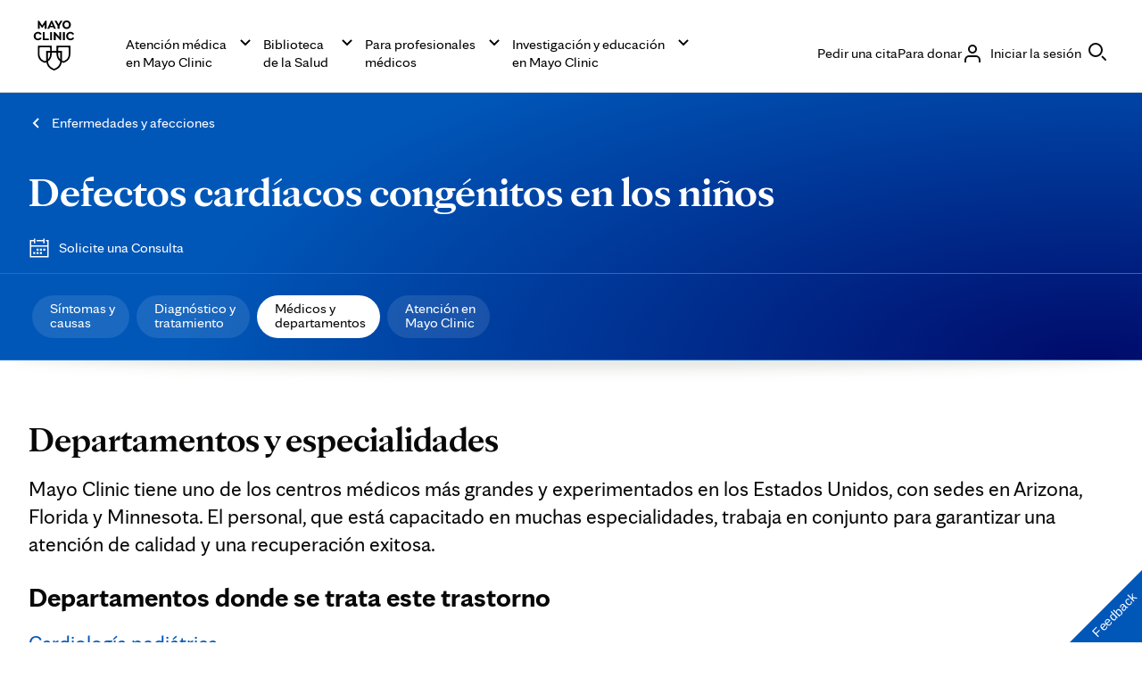

--- FILE ---
content_type: application/javascript; charset=utf-8
request_url: https://xih9lsprjt.kameleoon.io/engine.js
body_size: 54163
content:
if (undefined === window.Kameleoon){(function(){!function(e,t){e.kbowser=t()}(this,(function(){return function(e){var t={};function r(i){if(t[i])return t[i].exports;var n=t[i]={i:i,l:!1,exports:{}};return e[i].call(n.exports,n,n.exports,r),n.l=!0,n.exports}return r.m=e,r.c=t,r.d=function(e,t,i){r.o(e,t)||Object.defineProperty(e,t,{enumerable:!0,get:i})},r.r=function(e){"undefined"!=typeof Symbol&&Symbol.toStringTag&&Object.defineProperty(e,Symbol.toStringTag,{value:"Module"}),Object.defineProperty(e,"__esModule",{value:!0})},r.t=function(e,t){if(1&t&&(e=r(e)),8&t)return e;if(4&t&&"object"==typeof e&&e&&e.__esModule)return e;var i=Object.create(null);if(r.r(i),Object.defineProperty(i,"default",{enumerable:!0,value:e}),2&t&&"string"!=typeof e)for(var n in e)r.d(i,n,function(t){return e[t]}.bind(null,n));return i},r.n=function(e){var t=e&&e.__esModule?function(){return e.default}:function(){return e};return r.d(t,"a",t),t},r.o=function(e,t){return Object.prototype.hasOwnProperty.call(e,t)},r.p="",r(r.s=90)}({17:function(e,t,r){"use strict";t.__esModule=!0,t.default=void 0;var i=r(18),n=function(){function e(){}return e.getFirstMatch=function(e,t){var r=t.match(e);return r&&r.length>0&&r[1]||""},e.getSecondMatch=function(e,t){var r=t.match(e);return r&&r.length>1&&r[2]||""},e.map=function(e,t){var r,i=[];if(Array.prototype.map)return Array.prototype.map.call(e,t);for(r=0;r<e.length;r+=1)i.push(t(e[r]));return i},e.find=function(e,t){var r,i;if(Array.prototype.find)return Array.prototype.find.call(e,t);for(r=0,i=e.length;r<i;r+=1){var n=e[r];if(t(n,r))return n}},e.assign=function(e){for(var t,r,i=e,n=arguments.length,s=new Array(n>1?n-1:0),a=1;a<n;a++)s[a-1]=arguments[a];if(Object.assign)return Object.assign.apply(Object,[e].concat(s));var o=function(){var e=s[t];"object"==typeof e&&null!==e&&Object.keys(e).forEach((function(t){i[t]=e[t]}))};for(t=0,r=s.length;t<r;t+=1)o();return e},e}();t.default=n,e.exports=t.default},18:function(e,t,r){"use strict";t.__esModule=!0,t.OS_MAP=t.PLATFORMS_MAP=void 0;t.PLATFORMS_MAP={t:"tablet",m:"mobile",d:"desktop"};t.OS_MAP={WindowsPhone:"Windows Phone",Windows:"Windows",MacOS:"macOS",iOS:"iOS",Android:"Android",Linux:"Linux"}},90:function(e,t,r){"use strict";t.__esModule=!0,t.default=void 0;var i,n=(i=r(91))&&i.__esModule?i:{default:i},s=r(18);function a(e,t){for(var r=0;r<t.length;r++){var i=t[r];i.enumerable=i.enumerable||!1,i.configurable=!0,"value"in i&&(i.writable=!0),Object.defineProperty(e,i.key,i)}}var o=function(){function e(){}var t,r,i;return e.parse=function(e){return new n.default(e).getResult()},t=e,i=[],(r=null)&&a(t.prototype,r),i&&a(t,i),e}();t.default=o,e.exports=t.default},91:function(e,t,r){"use strict";t.__esModule=!0,t.default=void 0;var i=o(r(92)),n=o(r(93)),s=o(r(94)),a=o(r(17));function o(e){return e&&e.__esModule?e:{default:e}}var u=function(){function e(e,t){if(void 0===t&&(t=!1),null==e||""===e)throw new Error("UA parameter can't be empty");this._ua=e,this.parsedResult={},!0!==t&&this.parse()}var t=e.prototype;return t.getUA=function(){return this._ua},t.test=function(e){return e.test(this._ua)},t.parseBrowser=function(){var e=this;this.parsedResult.browser={};var t=a.default.find(i.default,(function(t){if("function"==typeof t.test)return t.test(e);if(t.test instanceof Array)return t.test.some((function(t){return e.test(t)}));throw new Error("Browser's test function is not valid")}));return t&&(this.parsedResult.browser=t.describe(this.getUA())),this.parsedResult.browser},t.getBrowser=function(){return this.parsedResult.browser?this.parsedResult.browser:this.parseBrowser()},t.getBrowserName=function(e){return e?String(this.getBrowser().name).toLowerCase()||"":this.getBrowser().name||""},t.getOS=function(){return this.parsedResult.os?this.parsedResult.os:this.parseOS()},t.parseOS=function(){var e=this;this.parsedResult.os={};var t=a.default.find(n.default,(function(t){if("function"==typeof t.test)return t.test(e);if(t.test instanceof Array)return t.test.some((function(t){return e.test(t)}));throw new Error("Browser's test function is not valid")}));return t&&(this.parsedResult.os=t.describe(this.getUA())),this.parsedResult.os},t.getOSName=function(e){var t=this.getOS().name;return e?String(t).toLowerCase()||"":t||""},t.getOSVersion=function(){return this.getOS().version},t.parsePlatform=function(){var e=this;this.parsedResult.platform={};var t=a.default.find(s.default,(function(t){if("function"==typeof t.test)return t.test(e);if(t.test instanceof Array)return t.test.some((function(t){return e.test(t)}));throw new Error("Browser's test function is not valid")}));return t&&(this.parsedResult.platform=t.describe(this.getUA())),this.parsedResult.platform},t.parse=function(){return this.parseBrowser(),this.parseOS(),this.parsePlatform(),this},t.getResult=function(){return a.default.assign({},this.parsedResult)},e}();t.default=u,e.exports=t.default},92:function(e,t,r){"use strict";t.__esModule=!0,t.default=void 0;var i,n=(i=r(17))&&i.__esModule?i:{default:i};var s=/version\/(\d+(\.?_?\d+)+)/i,a=[{test:[/googlebot/i],describe:function(e){var t={name:"Googlebot"},r=n.default.getFirstMatch(/googlebot\/(\d+(\.\d+))/i,e)||n.default.getFirstMatch(s,e);return r&&(t.version=r),t}},{test:[/opera/i],describe:function(e){var t={name:"Opera"},r=n.default.getFirstMatch(s,e)||n.default.getFirstMatch(/(?:opera)[\s/](\d+(\.?_?\d+)+)/i,e);return r&&(t.version=r),t}},{test:[/opr\/|opios/i],describe:function(e){var t={name:"Opera"},r=n.default.getFirstMatch(/(?:opr|opios)[\s/](\S+)/i,e)||n.default.getFirstMatch(s,e);return r&&(t.version=r),t}},{test:[/SamsungBrowser/i],describe:function(e){var t={name:"Samsung Internet for Android"},r=n.default.getFirstMatch(s,e)||n.default.getFirstMatch(/(?:SamsungBrowser)[\s/](\d+(\.?_?\d+)+)/i,e);return r&&(t.version=r),t}},{test:[/Whale/i],describe:function(e){var t={name:"NAVER Whale Browser"},r=n.default.getFirstMatch(s,e)||n.default.getFirstMatch(/(?:whale)[\s/](\d+(?:\.\d+)+)/i,e);return r&&(t.version=r),t}},{test:[/MZBrowser/i],describe:function(e){var t={name:"MZ Browser"},r=n.default.getFirstMatch(/(?:MZBrowser)[\s/](\d+(?:\.\d+)+)/i,e)||n.default.getFirstMatch(s,e);return r&&(t.version=r),t}},{test:[/focus/i],describe:function(e){var t={name:"Focus"},r=n.default.getFirstMatch(/(?:focus)[\s/](\d+(?:\.\d+)+)/i,e)||n.default.getFirstMatch(s,e);return r&&(t.version=r),t}},{test:[/swing/i],describe:function(e){var t={name:"Swing"},r=n.default.getFirstMatch(/(?:swing)[\s/](\d+(?:\.\d+)+)/i,e)||n.default.getFirstMatch(s,e);return r&&(t.version=r),t}},{test:[/coast/i],describe:function(e){var t={name:"Opera Coast"},r=n.default.getFirstMatch(s,e)||n.default.getFirstMatch(/(?:coast)[\s/](\d+(\.?_?\d+)+)/i,e);return r&&(t.version=r),t}},{test:[/yabrowser/i],describe:function(e){var t={name:"Yandex Browser"},r=n.default.getFirstMatch(/(?:yabrowser)[\s/](\d+(\.?_?\d+)+)/i,e)||n.default.getFirstMatch(s,e);return r&&(t.version=r),t}},{test:[/ucbrowser/i],describe:function(e){var t={name:"UC Browser"},r=n.default.getFirstMatch(s,e)||n.default.getFirstMatch(/(?:ucbrowser)[\s/](\d+(\.?_?\d+)+)/i,e);return r&&(t.version=r),t}},{test:[/Maxthon|mxios/i],describe:function(e){var t={name:"Maxthon"},r=n.default.getFirstMatch(s,e)||n.default.getFirstMatch(/(?:Maxthon|mxios)[\s/](\d+(\.?_?\d+)+)/i,e);return r&&(t.version=r),t}},{test:[/epiphany/i],describe:function(e){var t={name:"Epiphany"},r=n.default.getFirstMatch(s,e)||n.default.getFirstMatch(/(?:epiphany)[\s/](\d+(\.?_?\d+)+)/i,e);return r&&(t.version=r),t}},{test:[/puffin/i],describe:function(e){var t={name:"Puffin"},r=n.default.getFirstMatch(s,e)||n.default.getFirstMatch(/(?:puffin)[\s/](\d+(\.?_?\d+)+)/i,e);return r&&(t.version=r),t}},{test:[/sleipnir/i],describe:function(e){var t={name:"Sleipnir"},r=n.default.getFirstMatch(s,e)||n.default.getFirstMatch(/(?:sleipnir)[\s/](\d+(\.?_?\d+)+)/i,e);return r&&(t.version=r),t}},{test:[/k-meleon/i],describe:function(e){var t={name:"K-Meleon"},r=n.default.getFirstMatch(s,e)||n.default.getFirstMatch(/(?:k-meleon)[\s/](\d+(\.?_?\d+)+)/i,e);return r&&(t.version=r),t}},{test:[/micromessenger/i],describe:function(e){var t={name:"WeChat"},r=n.default.getFirstMatch(/(?:micromessenger)[\s/](\d+(\.?_?\d+)+)/i,e)||n.default.getFirstMatch(s,e);return r&&(t.version=r),t}},{test:[/qqbrowser/i],describe:function(e){var t={name:/qqbrowserlite/i.test(e)?"QQ Browser Lite":"QQ Browser"},r=n.default.getFirstMatch(/(?:qqbrowserlite|qqbrowser)[/](\d+(\.?_?\d+)+)/i,e)||n.default.getFirstMatch(s,e);return r&&(t.version=r),t}},{test:[/msie|trident/i],describe:function(e){var t={name:"Internet Explorer"},r=n.default.getFirstMatch(/(?:msie |rv:)(\d+(\.?_?\d+)+)/i,e);return r&&(t.version=r),t}},{test:[/\sedg\//i],describe:function(e){var t={name:"Microsoft Edge"},r=n.default.getFirstMatch(/\sedg\/(\d+(\.?_?\d+)+)/i,e);return r&&(t.version=r),t}},{test:[/edg([ea]|ios)/i],describe:function(e){var t={name:"Microsoft Edge"},r=n.default.getSecondMatch(/edg([ea]|ios)\/(\d+(\.?_?\d+)+)/i,e);return r&&(t.version=r),t}},{test:[/vivaldi/i],describe:function(e){var t={name:"Vivaldi"},r=n.default.getFirstMatch(/vivaldi\/(\d+(\.?_?\d+)+)/i,e);return r&&(t.version=r),t}},{test:[/seamonkey/i],describe:function(e){var t={name:"SeaMonkey"},r=n.default.getFirstMatch(/seamonkey\/(\d+(\.?_?\d+)+)/i,e);return r&&(t.version=r),t}},{test:[/sailfish/i],describe:function(e){var t={name:"Sailfish"},r=n.default.getFirstMatch(/sailfish\s?browser\/(\d+(\.\d+)?)/i,e);return r&&(t.version=r),t}},{test:[/silk/i],describe:function(e){var t={name:"Amazon Silk"},r=n.default.getFirstMatch(/silk\/(\d+(\.?_?\d+)+)/i,e);return r&&(t.version=r),t}},{test:[/phantom/i],describe:function(e){var t={name:"PhantomJS"},r=n.default.getFirstMatch(/phantomjs\/(\d+(\.?_?\d+)+)/i,e);return r&&(t.version=r),t}},{test:[/slimerjs/i],describe:function(e){var t={name:"SlimerJS"},r=n.default.getFirstMatch(/slimerjs\/(\d+(\.?_?\d+)+)/i,e);return r&&(t.version=r),t}},{test:[/blackberry|\bbb\d+/i,/rim\stablet/i],describe:function(e){var t={name:"BlackBerry"},r=n.default.getFirstMatch(s,e)||n.default.getFirstMatch(/blackberry[\d]+\/(\d+(\.?_?\d+)+)/i,e);return r&&(t.version=r),t}},{test:[/(web|hpw)[o0]s/i],describe:function(e){var t={name:"WebOS Browser"},r=n.default.getFirstMatch(s,e)||n.default.getFirstMatch(/w(?:eb)?[o0]sbrowser\/(\d+(\.?_?\d+)+)/i,e);return r&&(t.version=r),t}},{test:[/bada/i],describe:function(e){var t={name:"Bada"},r=n.default.getFirstMatch(/dolfin\/(\d+(\.?_?\d+)+)/i,e);return r&&(t.version=r),t}},{test:[/tizen/i],describe:function(e){var t={name:"Tizen"},r=n.default.getFirstMatch(/(?:tizen\s?)?browser\/(\d+(\.?_?\d+)+)/i,e)||n.default.getFirstMatch(s,e);return r&&(t.version=r),t}},{test:[/qupzilla/i],describe:function(e){var t={name:"QupZilla"},r=n.default.getFirstMatch(/(?:qupzilla)[\s/](\d+(\.?_?\d+)+)/i,e)||n.default.getFirstMatch(s,e);return r&&(t.version=r),t}},{test:[/firefox|iceweasel|fxios/i],describe:function(e){var t={name:"Firefox"},r=n.default.getFirstMatch(/(?:firefox|iceweasel|fxios)[\s/](\d+(\.?_?\d+)+)/i,e);return r&&(t.version=r),t}},{test:[/electron/i],describe:function(e){var t={name:"Electron"},r=n.default.getFirstMatch(/(?:electron)\/(\d+(\.?_?\d+)+)/i,e);return r&&(t.version=r),t}},{test:[/chromium/i],describe:function(e){var t={name:"Chromium"},r=n.default.getFirstMatch(/(?:chromium)[\s/](\d+(\.?_?\d+)+)/i,e)||n.default.getFirstMatch(s,e);return r&&(t.version=r),t}},{test:[/chrome|crios|crmo/i],describe:function(e){var t={name:"Chrome"},r=n.default.getFirstMatch(/(?:chrome|crios|crmo)\/(\d+(\.?_?\d+)+)/i,e);return r&&(t.version=r),t}},{test:[/GSA/i],describe:function(e){var t={name:"Google Search"},r=n.default.getFirstMatch(/(?:GSA)\/(\d+(\.?_?\d+)+)/i,e);return r&&(t.version=r),t}},{test:function(e){var t=!e.test(/like android/i),r=e.test(/android/i);return t&&r},describe:function(e){var t={name:"Android Browser"},r=n.default.getFirstMatch(s,e);return r&&(t.version=r),t}},{test:[/safari|applewebkit/i],describe:function(e){var t={name:"Safari"},r=n.default.getFirstMatch(s,e);return r&&(t.version=r),t}},{test:[/.*/i],describe:function(e){var t=-1!==e.search("\\(")?/^(.*)\/(.*)[ \t]\((.*)/:/^(.*)\/(.*) /;return{name:n.default.getFirstMatch(t,e),version:n.default.getSecondMatch(t,e)}}}];t.default=a,e.exports=t.default},93:function(e,t,r){"use strict";t.__esModule=!0,t.default=void 0;var i,n=(i=r(17))&&i.__esModule?i:{default:i},s=r(18);var a=[{test:[/windows phone/i],describe:function(e){return{name:s.OS_MAP.WindowsPhone}}},{test:[/windows /i],describe:function(e){return{name:s.OS_MAP.Windows}}},{test:[/Macintosh(.*?) FxiOS(.*?) Version\//],describe:function(e){var t=n.default.getSecondMatch(/(Version\/)(\d[\d.]+)/,e);return{name:s.OS_MAP.iOS,version:t}}},{test:[/macintosh/i],describe:function(e){var t=n.default.getFirstMatch(/mac os x (\d+(\.?_?\d+)+)/i,e).replace(/[_\s]/g,".");return{name:s.OS_MAP.MacOS,version:t}}},{test:[/(ipod|iphone|ipad)/i],describe:function(e){var t=n.default.getFirstMatch(/os (\d+([_\s]\d+)*) like mac os x/i,e).replace(/[_\s]/g,".");return{name:s.OS_MAP.iOS,version:t}}},{test:function(e){var t=!e.test(/like android/i),r=e.test(/android/i);return t&&r},describe:function(e){return{name:s.OS_MAP.Android}}},{test:[/linux/i],describe:function(){return{name:s.OS_MAP.Linux}}}];t.default=a,e.exports=t.default},94:function(e,t,r){"use strict";t.__esModule=!0,t.default=void 0;var i,n=(i=r(17))&&i.__esModule?i:{default:i},s=r(18);var a=[{test:[/googlebot/i],describe:function(){return{type:"bot"}}},{test:[/huawei/i],describe:function(e){return{type:s.PLATFORMS_MAP.m}}},{test:[/nexus\s*(?:7|8|9|10).*/i],describe:function(){return{type:s.PLATFORMS_MAP.t}}},{test:[/ipad/i],describe:function(){return{type:s.PLATFORMS_MAP.t}}},{test:[/Macintosh(.*?) FxiOS(.*?) Version\//],describe:function(){return{type:s.PLATFORMS_MAP.t}}},{test:[/kftt build/i],describe:function(){return{type:s.PLATFORMS_MAP.t}}},{test:[/silk/i],describe:function(){return{type:s.PLATFORMS_MAP.t}}},{test:[/tablet(?! pc)/i],describe:function(){return{type:s.PLATFORMS_MAP.t}}},{test:function(e){var t=e.test(/ipod|iphone/i),r=e.test(/like (ipod|iphone)/i);return t&&!r},describe:function(e){return{type:s.PLATFORMS_MAP.m}}},{test:[/nexus\s*[0-6].*/i,/galaxy nexus/i],describe:function(){return{type:s.PLATFORMS_MAP.m}}},{test:[/[^-]mobi/i],describe:function(){return{type:s.PLATFORMS_MAP.m}}},{test:function(e){return"blackberry"===e.getBrowserName(!0)},describe:function(){return{type:s.PLATFORMS_MAP.m}}},{test:function(e){return"bada"===e.getBrowserName(!0)},describe:function(){return{type:s.PLATFORMS_MAP.m}}},{test:function(e){return"windows phone"===e.getBrowserName()},describe:function(){return{type:s.PLATFORMS_MAP.m}}},{test:function(e){return"android"===e.getOSName(!0)&&Number(String(e.getOSVersion()).split(".")[0])>=3},describe:function(){return{type:s.PLATFORMS_MAP.t}}},{test:function(e){return"android"===e.getOSName(!0)},describe:function(){return{type:s.PLATFORMS_MAP.m}}},{test:function(e){return"macos"===e.getOSName(!0)},describe:function(){return{type:s.PLATFORMS_MAP.d}}},{test:function(e){return"windows"===e.getOSName(!0)},describe:function(){return{type:s.PLATFORMS_MAP.d}}},{test:function(e){return"linux"===e.getOSName(!0)},describe:function(){return{type:s.PLATFORMS_MAP.d}}}];t.default=a,e.exports=t.default}})}));class APIConfiguration{constructor(e){this.generationTime=e.scriptProduceTime;this.goals=e.goals.map((e=>new APIGoal(e)));this.singlePageSupport=Kameleoon.Internals.runtime?Kameleoon.Internals.runtime.singlePageSupport:e.singlePageSupport;this.siteCode=e.siteCode}}class APIAction{constructor(i,t){const e=0===t;const a=Kameleoon.Internals.runtime.Visitor.currentVisit;const n=Kameleoon.Internals.runtime.storedData.obtainField("Gatherer",e?"experimentsTriggered":"personalizationsTriggered",{});this.dateLaunched=i.dateStatusModified;this.dateModified=i.dateModified;this.id=i.id;this.name=i.name;this.targetSegment=new APISegment(i.targetingSegment);this.active=i.targeting&&!i.disabled&&i.displayedVariation&&null!=i.displayedVariation.id;this.triggered=i.targeting||!1;this.untrackedTrafficReallocationTime=i.untrackedRespoolTime||null;this.triggeredInVisit=n[this.id]?!0:!1;const r=i=>Kameleoon.Internals.runtime.variations.find((t=>t.id==i));if(i.targetingTrigger)this.targetTrigger=new APISegment(i.targetingTrigger);if(e){let t=r(i.registeredVariationId);this.associatedVariation=t?new APIVariation(t,i):null;this.trafficDeviation={};this.variations=[];this.redirectProcessed=i.redirectProcessed||!1;for(let t in i.deviation){const e=r(parseInt(t));if(e){this.trafficDeviation[t]=100*i.deviation[t];this.variations.push(new APIVariation(e,i))}}this.activatedInVisit=a.ExperimentActivations[this.id]?!0:!1}else{this.associatedVariation=new APIVariation(r(i.associatedVariation.id),i);this.activatedInVisit=this.triggeredInVisit&&a.PersonalizationActivations[this.id]?!0:!1}Object.defineProperty(this,"goals",{enumerable:!0,configurable:!0,get:()=>Kameleoon.Internals.configuration.goals.filter((t=>-1!=(i.goals||[]).indexOf(t.id))).map((i=>new APIGoal(i)))});Object.defineProperty(this,"mainGoal",{enumerable:!0,configurable:!0,get:()=>{const t=e?i.kameleoonTracking?.mainGoalId:i.mainGoalId;const a=t&&Kameleoon.Internals.configuration.goals.find((i=>i.id==t));return a?new APIGoal(a):null}})}}class APIActionActivation{constructor(i,n,t){const a=0===i;const o=Kameleoon.Internals.runtime.Campaigns.obtainCampaign(n,a);const s=a?"ExperimentActivations":"PersonalizationActivations";const e=t[s][n].associatedVariationID;const c=Kameleoon.Internals.configuration.variations.find((i=>i.id==e));if(a){this.experimentID=n;this.experiment=o?new APIAction(o,0):null}else{this.personalizationID=n;this.personalization=o?new APIAction(o,1):null}this.times=t[s][n].times;this.associatedVariationID=e;this.associatedVariation=c?new APIVariation(c,o):null}}class APIActions{constructor(e){const i=0===e;const n=()=>{if(Kameleoon.Internals.runtime)return Kameleoon.Internals.runtime.Campaigns.obtainCampaignsList(e);else return[]};const t=i=>new APIAction(i,e);const a=e=>n().map(t).filter(e);this.getAll=()=>n().map(t);this.getActive=()=>n().filter((e=>(!0===e.targeting||e.trackingPerformed)&&1!=e.disabled&&e.displayedVariation&&null!=e.displayedVariation.id)).map(t);this.getTriggeredInVisit=()=>a((e=>e.triggeredInVisit));this.getActivatedInVisit=()=>a((e=>e.activatedInVisit));const s=(e,i)=>{const a=n().find((n=>n[e]==i));return a?t(a):null};this.getById=e=>s("id",e);this.getByName=e=>s("name",e);if(i){this.assignVariation=(e,i,t)=>{const a=n().find((i=>i.id==e));if(a&&(void 0===a.registeredVariationId||t)){a.registeredVariationId=i;a.assignmentTime=(new Date).getTime();a.writeLocalData()}};this.block=(e,n=!1)=>{const t=Kameleoon.Internals.runtime.Campaigns.obtainCampaign(e,i);if(t){if(n){const i=Kameleoon.Internals.runtime.storedData.obtainField("Runtime","blockedExperiments",[]);i.push(e);Kameleoon.Internals.runtime.storedData.saveField("Runtime","blockedExperiments",i)}t.setBlocked("API")}};this.trigger=(e,n)=>{const t=Kameleoon.Internals.runtime.Campaigns.obtainCampaign(e,i);if(t)if(n){if(t){t.performVariationAssignment(!0);Kameleoon.Analyst.Actions.performActionsTracking([t])}}else{t.trigger();Kameleoon.Analyst.Actions.process([t])}};this.triggerExperiment=(e,i)=>{this.trigger(e,i);}}else{this.block=(e,n=!1)=>{};this.disable=e=>{};this.trigger=(e,n)=>{}}}}class APIGoal{constructor(t){if(t){this.id=t.id;this.name=t.name;this.type=t.type}}}class APIProduct{constructor(e,a){this.productID=e;const t=new Set(["accessories","auto","available","brand","description","fashion","gender","groupId","isChild","isFashion","isNew","leftovers","merchantID","model","name","params","rating","seasonality","sku","tags","typePrefix","url"]);for(let e in a)switch(e){case"imageURL":case"mainImageURL":this.imageURL=a.mainImageURL||a.imageURL;break;case"price":case"oldPrice":case"availableQuantity":case"priceMargin":this[e]=parseFloat(a[e])||null;break;case"categories":if(a.categories.length>0)this.categories=a.categories.map((e=>{if(e.parent)e.parent=e.parent.toString();e.id=e.id.toString();return e}));break;default:if(t.has(e))this[e]=a[e]}}getTrackingParameters(){let e={};e.url=encodeURIComponent(Kameleoon.Utils.computeCurrentPageCleanAbsoluteURL());for(let a in this)switch(a){case"productID":break;default:switch(typeof this[a]){case"object":e[a]=encodeURIComponent(JSON.stringify(this[a]));break;case"string":e[a]=encodeURIComponent(this[a]);break;case"number":case"boolean":case"symbol":e[a]=this[a]}}return Kameleoon.Utils.parseObjectToUrlParams(e)}}class APITargeting{constructor(e){const n=1===e?"targetingTriggers":"targetingSegments";const t=e=>{const t=Kameleoon.Internals.runtime[n].find(e);return t?new APISegment(t):null};this.getAll=()=>Kameleoon.Internals.runtime[n].map((e=>new APISegment(e)));this.getById=e=>t((n=>n.id==e));this.getByName=e=>t((n=>n.name===e));this.reevaluate=t=>{const a=Kameleoon.Internals.runtime[n].findIndex((e=>e.id==t));if(a>-1){const i=Kameleoon.Internals.runtime.simulationMode?Kameleoon.Internals.runtime.simulationModeData[n]:Kameleoon.Internals.configuration[n];const r=i.find((e=>e.id==t));if(r){Kameleoon.Internals.runtime[n].splice(a,1);const i=Kameleoon.Utils.clone(r);Kameleoon.Internals.runtime[n].push(i);Kameleoon.Targeting.checkTargetingSegmentsTargeting([i]);Kameleoon.Internals.runtime.Campaigns.obtainCampaignsList(0).concat(Kameleoon.Internals.runtime.Campaigns.obtainCampaignsList(1)).forEach((n=>{if(1===e){n.setTargetingTrigger?.(t);if(n.targetingTriggerId==t)n.forceTargeting=!1}else{n.setTargetingSegment(t);if(n.targetingSegmentId==t)n.forceTargeting=!1}}));Kameleoon.Analyst.Actions.processAllActions();return i.targeting}}return;};this.trigger=t=>{const a=Kameleoon.Internals.runtime[n].find((e=>e.id==t));if(a){a.targeting=!0;const n=1===e?"targetingTriggerId":"targetingSegmentId";Kameleoon.Internals.runtime.Campaigns.obtainCampaignsList("experiments").concat(Kameleoon.Internals.runtime.Campaigns.obtainCampaignsList("personalizations")).forEach((e=>{if(e[n]==t){e.targeting=void 0;e.rescheduleTargeting=!0;e.forceTargeting=!0}}));Kameleoon.Analyst.Actions.processAllActions();Kameleoon.Targeting.processTargetingSegments([a])}}}}class APISegment{constructor(t){if(t){this.id=t.id;this.name=t.name;this.targeting=t.targeting}}}class APITemplate{constructor(s,t){this.name=s;this.customFields=t}}class APIVariation{constructor(e,t={}){if(e){this.id=e.id;this.name=e.name;if(t.experimentAction){const i=t.variations.find((t=>t.id==e.id));this.reallocationTime=i?i.respoolTime:null}else this.reallocationTime=null;this.instantiatedTemplate=e.widgetTemplateInputData?new APITemplate(e.widgetTemplateName,e.widgetTemplateInputData):null}}}class APIVisit{constructor(t){this.pageViews=t.obtainPageNumberViews();this.duration=t.lastEventDate-t.startDate;this.locale=Kameleoon.Utils.getLocale();this.startDate=t.startDate;this.index=t.visitNumber;this.currentProduct=null;this.products=[];this.clicks=t.clicks||0;this.pageURLsVisited=t.pageURLsVisited;this.activatedSegments=t.activatedSegments;this.lastEventDate=t.lastEventDate;this.activatedExperiments=Object.keys(t.ExperimentActivations).map((e=>new APIActionActivation(0,parseInt(e),t)));this.activatedPersonalizations=Object.keys(t.PersonalizationActivations).map((e=>new APIActionActivation(1,parseInt(e),t)));if(t==Kameleoon.Internals.runtime.Visitor.currentVisit){this.device=new Device;this.geolocation=t.Geolocation;}this.conversions=Kameleoon.Utils.clone(t.conversions);this.customData={};const e=Kameleoon.Internals.runtime.Gatherer.configuration.customData;for(const i in t.customData){const n=e[i];if(null!=n)this.customData[n.name]=Kameleoon.Gatherer.CustomData.obtainParsedValue(i,t.customData[i])}let i="<OTHER / UNKNOWN>";let n=[];let a=Kameleoon.Internals.runtime.storedData.obtainField("Runtime","firstReferrersIndices",[]);for(let t=0,e=a.length;t<e;t++){let e=a[t];let s;if(0==e)s="<RESTART>";else{let t=Kameleoon.Internals.runtime.Gatherer.configuration.referrers[e-1];s=null==t?i:t.name}n.push(s)}this.acquisitionChannel=n[0];this.landingPageURL=t.landingPageURL;this.weather=t.Weather}}class APIVisitor{constructor(){this.getCustomDataVisitor=()=>{const t={};const i=Kameleoon.Internals.runtime.Visitor.customData;const s=Kameleoon.Internals.runtime.Gatherer.configuration.customData;for(const e in i)if(s[e])t[s[e].name]=Kameleoon.Gatherer.CustomData.obtainParsedValue(e,i[e]);return t};this.setVisitorCode=t=>{Kameleoon.Internals.runtime.Visitor.setVisitorCode(t)};const{Visitor:t,personalizationsActive:i,Consent:s}=Kameleoon.Internals.runtime;this.numberOfVisits=t.totalVisits;this.timeStartedEldestVisit=t.timeStartedEldestVisit;this.customData=this.getCustomDataVisitor();this.personalizationsActive=i;this.code=t.currentVisit.visitorCode;this.currentVisit=new APIVisit(t.currentVisit);this.visits=t.visits.map((t=>new APIVisit(t)));this.previousVisit=t.visits.length>1?new APIVisit(t.visits.slice(-2)[0]):null;this.experimentLegalConsent=s.AB_TESTING;this.personalizationLegalConsent=s.PERSONALIZATION;this.productRecommendationLegalConsent=Kameleoon.Internals.runtime.storedData.obtainField("Gatherer","productRecommendation")?!0:!1;this.firstVisitStartDate=t.timeStartedEldestVisit}}class Analyst{constructor(){this.initialize=e=>{this.isTimeout=!1;if(window.kameleoonDisplayPage){if(null==Kameleoon.Internals.configuration.behaviorWhenTimeout||document.getElementById("kameleoonLoadingStyleSheet"))window.clearTimeout(window.kameleoonDisplayPageTimeOut);else if(null==window.kameleoonEndLoadTime)this.isTimeout=!0;try{window.kameleoonDisplayPage(!0)}catch(e){}window.kameleoonDisplayPage=null}window.kameleoonEndLoadTime=(new Date).getTime();e()};this.load=()=>{Kameleoon.Utils.sendKameleoonCustomEvent("Internals",{type:"load",time:(new Date).getTime()});Kameleoon.Utils.runProtectedFunction((function(){if(window.kameleoonQueue)window.kameleoonQueue=new CommandQueue(window.kameleoonQueue,"IMMEDIATE");window.addEventListener("error",(e=>{if(e.error&&e.error.stack&&e.error.stack.match(/kameleoon/gi)){Kameleoon.Utils.Logger.send(e.error.stack,"kameleoon.js");return!1}}));Kameleoon.Analyst.initialize((()=>{const e=Kameleoon.Analyst.checkBlockingElements();const o=window.kameleoonEndLoadTime-(window.kameleoonStartLoadTime||window.kameleoonEndLoadTime)-25;let n=!1;Kameleoon.Utils.sendKameleoonCustomEvent.call(window,"Loaded",{timeout:"TIMEOUT"==e,loadTime:o});if(Kameleoon.Internals.runtime){n=!0;Kameleoon.Internals.runtime.clear()}if(0==e.length){Kameleoon.Internals.runtime=new Runtime(n);Kameleoon.Analyst.loadKameleoonFull((()=>{Kameleoon.Internals.runtime.run()}))}else{Kameleoon.Utils.sendKameleoonCustomEvent("Internals",{type:"abort",blockingReason:e});Kameleoon.Utils.sendKameleoonCustomEvent.call(window,"Aborted",{reason:e})}}))}))};this.loadKameleoonFull=(e,o)=>{if(!Kameleoon.Internals.runtime.kameleoonFull&&(this.kameleoonFullNeeded()||o)){const o="kameleoonFullApplicationCode";const n=o=>{Kameleoon.Utils.runProtectedScript(o+"\n;"+"("+e.toString()+")()","kameleoonFull.js")};const t=sessionStorage.getItem(o);if(null!=t)n(t);else{const{STATIC_HOST_NAME:e,DOMAIN:t}=Kameleoon.Internals.configuration;Kameleoon.Utils.performBeaconServerCall("https://"+e+"."+t+"/kameleoon-full.js?cache="+Kameleoon.Utils.obtainRandomString(16),(e=>{if(void 0===e.readyState||4==e.readyState&&200==e.status){sessionStorage.setItem(o,e.responseText);n(e.responseText)}}))}}else e()};this.Actions=new Actions;this.Goals=new Goals}checkBlockingElements(){let e=!1;try{const e="kameleoonPrivateMode";localStorage.getItem(e);sessionStorage.getItem(e)}catch(o){e=!0}if(e)return"STORAGE";if(this.isTimeout){return"TIMEOUT"}document.removeEventListener("visibilitychange",Kameleoon.Analyst.load);if("prerender"==document.visibilityState){document.addEventListener("visibilitychange",Kameleoon.Analyst.load);return"PRERENDER"}if(-1!=location.href.indexOf("kameleoonDisabled"))return"PARAMETER";return""}kameleoonFullNeeded(){const{parameters:e,simulationMode:o}=Kameleoon.Internals.runtime;if(sessionStorage.getItem("kameleoonFullApplicationCode")||sessionStorage.getItem("kameleoonLightExtension")||e.kameleoon||e.kameleoonVariationId||e["kameleoon-simulation"]||e.kameleoonLightExtension||e.kameleoonBuilder||o||Kameleoon.Utils.readLocalData("kameleoonSimulationParameters","COOKIE"))return!0;return!1}loadSimulation(e){if(!Kameleoon.Internals.runtime.parameters.kameleoonVariationId)Object.keys(localStorage).forEach((e=>{if(-1!==e.indexOf("kameleoonVariation-"))localStorage.removeItem(e)}))}loadVariationFromServer(e,o){}processSimulations(){}}Analyst.CODE_ALPHABET="abcdefghijklmnopqrstuvwxyz0123456789";Analyst.HEXADECIMAL_ALPHABET="0123456789ABCDEF";class API{constructor(){this.Core={enableLegalConsent:function(e="BOTH"){Kameleoon.Internals.runtime.Consent.enable(e)},disableLegalConsent:function(e="BOTH"){Kameleoon.Internals.runtime.Consent.disable(e)},enableSinglePageSupport:function(){Kameleoon.Internals.runtime.enableSinglePageSupport.apply(Kameleoon.Internals.runtime,arguments)},enableDynamicRefresh:function(){Kameleoon.Internals.runtime.enableDynamicRefresh.apply(Kameleoon.Internals.runtime,arguments)},getConfiguration:()=>new APIConfiguration(Kameleoon.Internals.configuration),load:function(){Kameleoon.Analyst.load.apply(Kameleoon.Analyst,arguments)},processRedirect:function(){Kameleoon.Utils.processRedirect.apply(Kameleoon.Utils,arguments)},runWhenConditionTrue:(e,n,t=200)=>{if(e())Kameleoon.Utils.runProtectedFunction(n,!0);else{const o=Kameleoon.Utils.setTimeout((()=>{Kameleoon.Utils.clearTimeout(o);this.Core.runWhenConditionTrue.apply(Kameleoon,[e,n,t])}),t,!0)}},runWhenElementPresent:(e,n,t,o)=>{const a=null==t;const r=Kameleoon.Utils.querySelectorAll(e);const i=n;if(o)n=n=>{KMutationObserver.setMutationObserverSPA();const t=`data-kameleoon-dynamic-class-${Kameleoon.Utils.obtainRandomString(4)}`;const o=e=>{e.forEach((e=>e.setAttribute(t,"true")))};o(n);i(n);Kameleoon.Internals.runtime.waitingDynamicElements.push({selector:e,attribute:t,callback:e=>{o(e);i(e)}})};if(!Kameleoon.Internals.runtime.querySelectorAllHasError)if(0<r.length)Kameleoon.Utils.runProtectedFunction((()=>{n(r)}),!0);else if(Kameleoon.Internals.runtime.cantUseMutationObserver||!a){const n=Kameleoon.Utils.setTimeout((()=>{Kameleoon.Utils.clearTimeout(n);this.Core.runWhenElementPresent.apply(Kameleoon,[e,i,t||200,o])}),t||200,!0)}else{Kameleoon.Internals.runtime.waitingElementPresentObjects.push({selector:e,callback:n,useAntiFlicker:a})}},runWhenShadowRootElementPresent:(e,n,t,o)=>{this.Core.runWhenElementPresent(e,(a=>{const r=a.filter((e=>e.shadowRoot));if(0===r.length){const a=Kameleoon.Utils.setTimeout((()=>{Kameleoon.Utils.clearInterval(a);this.Core.runWhenShadowRootElementPresent.apply(Kameleoon,[e,n,t,o])}),150);return}const i=`data-kameleoon-shadow-class-${Kameleoon.Utils.obtainRandomString(4)}`;const l=()=>{let e=[];r.forEach((t=>{if(t.shadowRoot)e=e.concat(Kameleoon.Utils.querySelectorAll(n,t.shadowRoot))}));if(o)e=e.filter((e=>!e.getAttribute(i))).map((e=>{e.setAttribute(i,"true");return e}));return e};const s=l();if(s.length)t(s);if(!s.length||o){const e=Kameleoon.Utils.setInterval((()=>{const n=l();if(n.length){t(n);!o&&Kameleoon.Utils.clearInterval(e)}}),150)}}))}};this.Goals={cancelConversion:(e,n)=>{try{this.Goals.processConversions(e,n,!0)}catch(e){}},processConversion:(e,n,t)=>{try{this.Goals.processConversions(e,n,!1,t)}catch(e){}},processConversions:(e,n,t,o)=>{const a=Kameleoon.Analyst.Goals.get(e)??Kameleoon.Analyst.Goals.getList().find((n=>e==n.id||e===n.name));if(a)Kameleoon.Analyst.Goals.processConversions([{goal:a,revenue:n,negative:t,metadata:o}])}};this.Data={readLocalData:e=>Kameleoon.Internals.runtime.storedData.Vars[e]?Kameleoon.Internals.runtime.storedData.Vars[e].value:null,resetCustomData:e=>{this.Data.setCustomData(e,[],!0)},retrieveDataFromRemoteSource:(e,n)=>{const t={siteCode:Kameleoon.Internals.configuration.siteCode};let o="map";if(e instanceof Array){o="maps";t.keys=encodeURIComponent(JSON.stringify(e))}else t.key=encodeURIComponent(e.toString());Kameleoon.Utils.performBeaconServerCall(Kameleoon.Utils.addParameterToURL(`${Kameleoon.Internals.runtime.DATA_URL}/map/${o}`,Kameleoon.Utils.parseObjectToUrlParams(t),!1),(e=>{if(4==e.readyState){let t={};if(200==e.status)t=JSON.parse(e.responseText);n&&n(t)}}),null)},setCustomData:(e,n,t)=>{if(Kameleoon.Internals.runtime&&Kameleoon.Internals.runtime.gathererRun){let o=null;for(const n in Kameleoon.Internals.runtime.Gatherer.configuration.customData){const t=Kameleoon.Internals.runtime.Gatherer.configuration.customData[n];if(null!=t&&(t.name===e||n==e)){o=parseInt(n);break}}if(null!=o)Kameleoon.Gatherer.CustomData.register(o,{value:n,overwrite:t})}},writeLocalData:(e,n,t)=>{Kameleoon.Internals.runtime.storedData.Vars[e]={value:n,date:(new Date).getTime()+24*60*60*1e3*(t?30:1/24)}},performRemoteSynchronization:(e,n,t)=>{}};this.Events={triggered:[],trigger:e=>{this.Core.runWhenConditionTrue((()=>!0===Kameleoon.Internals.runtime.setupAfterLocalDataRetrieval),(()=>{this.Events.triggered.push(e);if(Kameleoon.Analyst.Actions)Kameleoon.Analyst.Actions.processAllActions();if(Kameleoon.Targeting)Kameleoon.Targeting.processAllTargetings();}),100)}};this.Tracking={processOmniture:e=>{Kameleoon.Tracking.processOmniture&&Kameleoon.Tracking.processOmniture(e)}};this.Products={obtainFullSearchProducts:(e,n,t)=>{},obtainInstantSearchProducts:(e,n,t)=>{},obtainProductInteractions:(e,n,t,o)=>{const a={};null!=t&&(a.timeBegin=t);null!=o&&(a.timeEnd=o);Kameleoon.Internals.runtime.Visitor.obtainProductData("productCounters",e,a,(e=>{for(const n in e){e[n].views=e[n].v||0;e[n].cartQuantities=e[n].atcq||0;e[n].boughtQuantities=e[n].bq||0;delete e[n].v;delete e[n].atcq;delete e[n].bq}n(e)}))},obtainProductData:(e,n,t={all:!0})=>{Kameleoon.Internals.runtime.Visitor.obtainProductData("productData",e,t,n)},obtainRecommendedProducts:(e,n,t,o)=>{},obtainRecommendedCollections:(e,n,t)=>{},trackAddToCart:(e,n,t=1,o={})=>{e=e.toString();if(null!=e&&e.length>0)if(t>0){Kameleoon.Internals.runtime.RequestManager.sendProduct(e,`eventType=productAddToCart&quantity=${t}`);}},trackAddToWishList:(e,n=1)=>{},trackCategoryView:e=>{},trackSearchQuery:e=>{},trackProductView:(e,n)=>{e=e.toString();if(null!=e&&e.length>0){const t=new APIProduct(e,n);Kameleoon.Internals.runtime.RequestManager.sendProduct(e,`eventType=productPage&${t.getTrackingParameters()}`);if(Kameleoon.Internals.runtime.gathererRun)Kameleoon.Gatherer.track(VisitEvent_Product,{ean:e});Kameleoon.Internals.runtime.product=t}},trackTransaction:(e,n={})=>{for(let n=0;n<e.length;++n){const o=e[n];o.productID=(o.productId||o.productID).toString();if(null!=o.productID&&o.productID.length>0){o.quantity=parseInt(o.quantity)||1;if(o.quantity>0)Kameleoon.Internals.runtime.RequestManager.sendProduct(o.productID,`eventType=productBuy&quantity=${o.quantity}`)}}}};this.Experiments=new APIActions(0);this.Personalizations=new APIActions(1);this.Segments=new APITargeting(0);this.Triggers=new APITargeting(1);this.Variations={execute:e=>{let n=Kameleoon.Internals.runtime.variations.find((n=>n.id==e));if(n){n=new Variation(n);Kameleoon.Utils.addCSSStyleSheet(n.cssCode);return n.applyJavascriptCode(!0)}return null}};this.Utils={addEventListener:function(e,n,t,o){Kameleoon.Utils.addEventListener(e,n,t,o,!0)},addUniversalClickListener:function(e,n,t){const o=Kameleoon.Internals.runtime.mouseDownEvent;this.addEventListener(e,o,(function(e){if(!Kameleoon.Internals.runtime.touchMoveEvent&&("mousedown"==o||!e.target||!e.target.closest||!e.target.closest("[disabled]")))n&&n(e)}))},clearInterval:function(){Kameleoon.Utils.clearInterval.apply(Kameleoon.Utils,arguments)},clearTimeout:function(){Kameleoon.Utils.clearTimeout.apply(Kameleoon.Utils,arguments)},createHash:function(e){return Kameleoon.Utils.computeStringHash.apply(Kameleoon.Utils,arguments)},getURLParameters:function(){return Kameleoon.Utils.parseParameters.apply(Kameleoon.Utils,arguments)},performRequest:(e,n,t,o=5e3)=>Kameleoon.Utils.performBeaconServerCall(e,n,t,o),querySelectorAll:function(e){return Kameleoon.Utils.querySelectorAll.apply(Kameleoon.Utils,arguments)},setInterval:(e,n=200)=>Kameleoon.Utils.setInterval(e,n,!1,!0),setTimeout:(e,n=200)=>Kameleoon.Utils.setTimeout(e,n,!0)};Object.defineProperty(this.Utils,"mouseDownEvent",{enumerable:!0,get:function(){return Kameleoon.Internals.runtime.mouseDownEvent}});Object.defineProperty(this.Utils,"touchMoveEvent",{enumerable:!0,get:function(){return Kameleoon.Internals.runtime.touchMoveEvent}});Object.defineProperty(this,"Visitor",{enumerable:!0,get:function(){try{if(!Kameleoon.Internals.runtime)return{setVisitorCode:e=>{Kameleoon.Internals.configuration.predefinedVisitorCode=e}};else return new APIVisitor}catch(e){return null}}});Object.defineProperty(this,"CurrentVisit",{enumerable:!0,get:function(){try{return new APIVisit(Kameleoon.Internals.runtime.Visitor.currentVisit)}catch(e){return null}}})}}class Gatherer{constructor(){this.MAX_HREF_LENGTH_IN_A_REQUEST=200;this.MAX_PAGE_TITLE_LENGTH_IN_A_REQUEST=200}run(){let e=Kameleoon.Utils.clone(Kameleoon.Internals.configuration.Gatherer);if("string"==typeof e)e=JSON.parse(Kameleoon.Utils.decodeString(e));Kameleoon.Internals.runtime.Gatherer={configuration:e,active:!0,clicks:0};this.Browser=new Browser(e.browsers);this.CustomData=new CustomData(e.customData);this.KeyPage=new KeyPage(e.keyPages);this.Language=new Language;this.OperatingSystem=new OperatingSystem(e.oss);this.Referrer=new Referrer(e.referrers);this.TimeZone=new TimeZone;Kameleoon.Internals.runtime.storedData.saveField("Gatherer","startsOfVisitForCurrentPage",0);Kameleoon.Internals.runtime.Visitor=new Visitor;Kameleoon.Internals.runtime.RequestManager=new RequestManager;Kameleoon.Internals.runtime.Visitor.performRemoteVisitorSynchronization();this.track(VisitEvent_Page);this.track(VisitEvent_StaticData);VisitEvent_Activity.initialize();this.CustomData.run();Kameleoon.Internals.runtime.gathererRun=!0}startNewVisit(e,t){Kameleoon.Internals.runtime.Visitor.updateFromStoredData(!0,!0,t);this.track(VisitEvent_Page);this.track(VisitEvent_StaticData);this.CustomData.run();}track(e,t){new VisitEvent(e).track(t)}}class KameleoonEngine{constructor(){this.Analyst=new Analyst;this.API=new API;this.Gatherer=new Gatherer;this.Loader=new Loader;this.Targeting=new Targeting;this.Tracking=new Tracking;this.Utils=new Utils}}class Loader{constructor(){this.enableKameleoonEditorListener=()=>{if(!Kameleoon.Internals.runtime.editorListenerEnabled){Kameleoon.Internals.runtime.editorListenerEnabled=!0;const t=t=>{if(!t)t=window.event;Kameleoon.Loader.listenKeys.call(Kameleoon.Loader,t)};Kameleoon.Utils.addEventListener(document,"keyup",t,!1)}};this.listenKeys=t=>{if(t.shiftKey){if(113==t.keyCode&&Kameleoon.Internals.configuration.webExperimentationSetup){Kameleoon.Internals.runtime.editorMode=!0;Kameleoon.Analyst.loadKameleoonFull((()=>{Kameleoon.Loader.enableKameleoonEditor.apply(Kameleoon.Loader)}),!0)}if(115==t.keyCode&&(Kameleoon.Internals.runtime.simulationMode||Kameleoon.Internals.runtime.parameters.kameleoonVariationSelection))Kameleoon.Analyst.loadKameleoonFull((()=>{Kameleoon.Loader.enableSimulationPanel()}),!0)}};}}class Runtime{constructor(e){this.isReloaded=e;this.DATA_URL=Kameleoon.Internals.configuration.DATA_URL;this.PAGE_LOADED_POLL_DELAY=250;this.PAGE_LOADING_POLL_DELAY=75;this.enableSinglePageSupport=()=>{this.singlePageSupport=!0;this.href=window.location.href;KMutationObserver.setMutationObserverSPA();Kameleoon.Utils.setInterval((()=>{const e=this.href;this.href=window.location.href;if(e!=this.href){Kameleoon.Gatherer.Referrer.update(e);Kameleoon.Analyst.load.apply(this,[])}}),100)};this.enableDynamicRefresh=()=>{this.dynamicRefresh=!0;KMutationObserver.setMutationObserverSPA()};this.executeGlobalScript=()=>{if(!this.editorMode&&!this.kameleoonSelectionIframeMode){if(Kameleoon.Internals.configuration.globalScript&&!this.globalScriptProcessed){Kameleoon.Utils.sendKameleoonCustomEvent("Internals",{type:"globalScript"});this.globalScriptProcessed=!0;Kameleoon.Utils.runProtectedScript(Kameleoon.Internals.configuration.globalScript,"kameleoonGlobalScript.js")}}};this.initializePredefinedVisitorCode=()=>{const{predefinedVisitorCode:e,experiments:t,personalizations:o}=Kameleoon.Internals.configuration;if(e){const i=Kameleoon.Utils.readLocalData("kameleoonVisitorCode","COOKIE")||Kameleoon.Utils.readLocalData("kameleoonVisitorCode","LS");if(i==e)return;const n=this.storedData.Visitor.visits;if(n)n.slice(-1)[0].visitorCode=e;if(this.incomingStoredData)this.incomingStoredData["kameleoonVisitorCode"]=e;Kameleoon.Utils.saveVisitorCode(e);t.forEach((e=>{Kameleoon.Utils.eraseLocalData("kameleoonExperiment-"+e.id,null,"LS")}));}};this.initializeActions=()=>{if(Kameleoon.Internals.configuration.webExperimentationSetup){this.targetingSegments=Kameleoon.Utils.clone(Kameleoon.Internals.configuration.targetingSegments);this.targetingTriggers=Kameleoon.Utils.clone(Kameleoon.Internals.configuration.targetingTriggers||[]);this.variations=Kameleoon.Utils.clone(Kameleoon.Internals.configuration.variations);Kameleoon.Internals.configuration.experiments.forEach((e=>{this.Campaigns.addCampaign(new Experiment(e,this.incomingStoredData))}));}};this.initializeActionsAfterGatherer=()=>{};this.initializeIdleTimeListener=()=>{};this.initializeListeners=()=>{Kameleoon.Utils.domReady((()=>{this.domReady=!0;if(!0!==Kameleoon.Internals.configuration.disableEditorLaunchViaKeys)Kameleoon.Loader.enableKameleoonEditorListener();if(this.kameleoonSelectionIframeMode){const e=document.createElement("script");e.setAttribute("type","text/javascript");e.setAttribute("charset","utf-8");e.setAttribute("src","https://back-office-redesign."+Kameleoon.Internals.configuration.DOMAIN+"/get-script?type=selection");this.headNode.appendChild(e)}if(0==window.kameleoonLightIframe&&window.kameleoonIframeURL)if(this.Gatherer.startOfVisit)Kameleoon.Utils.setTimeout((()=>{const e=document.createElement("iframe");e.src=window.kameleoonIframeURL;e.id="kameleoonExternalIframe";e.style.cssFloat="left !important";e.style.opacity="0.0 !important";e.width="0px";e.height="0px";e.onload=()=>{e.parentNode.removeChild(e)};document.head.appendChild(e)}),5e3)}));if("touchend"==this.mouseDownEvent){Kameleoon.Utils.addEventListener(document,"touchmove",(e=>{this.touchMoveEvent=!0}));Kameleoon.Utils.addEventListener(document,"touchstart",(e=>{this.touchMoveEvent=!1}))}if(!this.iframeLocalStorage)window.addEventListener("storage",(e=>{const t=e.key?.split("-")??[""];let o=t[0];if(!o.startsWith("kameleoon"))return;let i;try{i=null==e.newValue?null:JSON.parse(e.newValue).value}catch(e){return}try{if(e.oldValue&&JSON.parse(e.oldValue).value===i)return}catch(e){}if("kameleoonData"===o&&t[1])o+="-"+t[1];const n={};switch(o){case"kameleoonExperiment":n.type=o;const e=t[1];n.experimentId=parseInt(e);let a;if(null==i)a=null;else{const e=i.split("/")[0];a=isNaN(e)?e:parseInt(e)}n.registeredVariationId=a;break;case"kameleoonGlobalPersonalizationExposition":n.type=o;n.active=null==i?null:"true"==i.split("/")[0];break;case this.dataKeyName:case"kameleoonSimulationVisitorData":n.type=o;n.value=null==i?null:i;break;case"kameleoonLegalConsent":n.type=o;n.saveLegalConsent=null==i?null:i;break}if(null!=n.type)Kameleoon.Utils.processStorageData(n)}),!1);};this.loadExternalRequests=()=>{this.Geolocation="function"===typeof KGeolocation?new KGeolocation:null;this.Weather="function"===typeof KWeather?new KWeather:null;this.IP="function"===typeof KIP?new KIP:null;};this.loadProductRecommendation=()=>{};this.processPageLoaded=()=>{Kameleoon.Utils.removeBlockingStyleSheet();for(let e=0,t=this.variations.length;e<t;++e){const t="enginePollerForVariation"+this.variations[e].id;if(this[t]){if(this.cantUseMutationObserver)window.clearInterval(this[t]);this[t]=null}}};this.setup=()=>{const e="adBlockerCheck";const t=Kameleoon.Utils.setInterval((()=>{let o=document.getElementById(e);if(null==o&&document.body){o=document.createElement("div");o.id=e;o.className="ad-placement";document.body.appendChild(o)}if(null!=o&&0==o.clientWidth){this.adBlocker=!0;Kameleoon.Utils.clearInterval(t)}}),250);const o=Kameleoon.Utils.setTimeout((()=>{Kameleoon.Utils.clearTimeout(o);const i=document.getElementById(e);if(null!=i)i.parentNode.removeChild(i);if(null==this.adBlocker){Kameleoon.Utils.clearInterval(t);this.adBlocker=!1}else Kameleoon.Gatherer.track(VisitEvent_AdBlocker)}),2e3);Kameleoon.Utils.addEventListener(window,"pageshow",(e=>{if(e.persisted)this.updateAfterPageCached()}));this.Visitor.updateFromStoredData(!1,!1,!1);if(!Kameleoon.Internals.configuration.requestsAfterConsent)this.loadExternalRequests();KMutationObserver.setMutationObserver();Kameleoon.Analyst.loadKameleoonFull((()=>{Kameleoon.Analyst.loadSimulation()}));Kameleoon.Analyst.Actions.processAllActions();Kameleoon.Targeting.processAllTargetings();Kameleoon.Analyst.Goals.run()};this.setupLocalData=e=>{Kameleoon.Utils.addEventListener(window,"message",Kameleoon.Utils.processMessageEvent,!1);if(this.iframeLocalStorage){this.immediateSaveActive=!0;this.externalIframe=document.getElementById("kameleoonExternalIframe")||window.kameleoonExternalIframe;this.postMessageOrigin=window.kameleoonIframeOrigin||"";this.postMessageCallbacks={};if(null==Kameleoon.Internals.configuration.externalIframeData)Kameleoon.Utils.postMessageToExternalIframe("retrieve",null,null,(t=>{this.incomingStoredData=t;e()}));else{this.incomingStoredData=Kameleoon.Internals.configuration.externalIframeData;e();delete Kameleoon.Internals.configuration.externalIframeData}}else{this.incomingStoredData=null;this.clearOutdatedStorage();e()}};this.updateAfterPageCached=()=>{this.pageCached=!0;if(this.iframeLocalStorage)Kameleoon.Utils.postMessageToExternalIframe("retrieve",null,null,(()=>{}));else{const e=Kameleoon.Utils.readLocalData(this.simulationMode?"kameleoonSimulationVisitorData":this.dataKeyName,"LS",!0);this.storedData.update(e);this.Visitor.updateFromStoredData(!1,!1,!1);Kameleoon.Gatherer.track(VisitEvent_Page);Kameleoon.Gatherer.track(VisitEvent_StaticData)}};this.clearOutdatedStorage=()=>{try{for(let e=0,t=localStorage.length;e<t;e++){const t=localStorage.key(e);if(t.startsWith("kameleoon")&&!t.startsWith("kameleoonData")){const e=JSON.parse(localStorage.getItem(t));if(this.pageStartTime>(e.date||e.expirationDate))localStorage.removeItem(t)}}}catch(e){}};this.getSimulationMode=()=>{const e=this.readFromStorageOrExternal("kameleoonSimulation","LS");return e?!0:!1};this.pageStartTime=(new Date).getTime();this.dataKeyName="kameleoonData";if(Kameleoon.Internals.configuration.useMultipleSiteCodes){this.dataKeyName=this.dataKeyName+"-"+Kameleoon.Internals.configuration.siteCode;Utils.LOCAL_STORAGE_OBFUSCATED_KEYS[this.dataKeyName]=!0}this.Device=new Device;this.deviceType=this.Device.type;this.parameters=Kameleoon.Utils.parseParameters();this.beforeUnloadEvent="Phone"===this.deviceType&&"Safari"===this.Device.browser?"pagehide":"beforeunload";this.headNode=document.getElementsByTagName("head")[0];this.editorMode="true"==this.parameters.kameleoon;this.proxyMode="proxy."+Kameleoon.Internals.configuration.DOMAIN===window.location.hostname;this.disableCache="true"==this.parameters.kameleoonDisableCache||this.parameters.kameleoonVariationId;this.kameleoonSelectionIframeMode="true"==this.parameters.kameleoonSelectionIframeMode;this.useBroadcastChannel="function"===typeof window.BroadcastChannel;this.iframeLocalStorage=Kameleoon.Internals.configuration.useWideDomainSupport;this.useWideDomainSupport=Kameleoon.Internals.configuration.useWideDomainSupport||null!=window.kameleoonLightIframe;if(!window.kameleoonLightIframe)this.iframeLocalStorage=!1;if(!this.useBroadcastChannel)this.immediateSaveActive=!0;this.tabId=Kameleoon.Utils.secureSessionStorage("getItem","kameleoonTabId");if(!this.tabId){this.tabId=Kameleoon.Utils.obtainRandomString(8,Analyst.HEXADECIMAL_ALPHABET);this.tabIdCreated=!0}this.mouseDownEvent="ontouchend"in document.documentElement?"touchend":"mousedown";this.addedClasses={};this.addedIDs={};this.eventListeners=[];this.listenVariations=[];this.listenSpaCallbacks=[];this.waitingElementPresentObjects=[];this.waitingDynamicElements=[];this.variations=[];this.intervalIds={};this.targetingSegments=[];this.targetingTriggers=[];this.timeoutIds={};this.cantUseMutationObserver="undefined"==typeof MutationObserver;this.Campaigns=new Campaigns;this.Consent=new Consent;Kameleoon.Analyst.Goals.addList(Kameleoon.Internals.configuration.goals);if(e&&Kameleoon.Gatherer.Referrer&&Kameleoon.Gatherer.Referrer.isUpdated)this.prevSpaPage=Kameleoon.Gatherer.Referrer.obtain();try{if(window.self!==window.top)this.isIframe=!0}catch(e){}this.enableRemoteVisitorSynchronization=Kameleoon.Internals.configuration.enableRemoteVisitorSynchronization&&(!Kameleoon.Internals.configuration.enableRemoteVisitorSynchronizationItpOnly||"Safari"===this.Device.browser);Object.defineProperty(this,"experiments",{get(){return this.Campaigns.obtainCampaignsList(0)}});Object.defineProperty(this,"personalizations",{get(){return this.Campaigns.obtainCampaignsList(1)}});Object.defineProperty(this,"goals",{get:()=>Kameleoon.Analyst.Goals.getList()})}clear(){this.eventListeners.forEach((e=>{let t;if("window"==e.elementKey||"document"==e.elementKey)t="window"==e.elementKey?window:document;else{t=document.querySelector(`[kameleoonListener-${e.elementKey}=true]`);if(t)t.removeAttribute(`kameleoonListener-${e.elementKey}`)}if(t)t.removeEventListener(e.eventType,e.actionFunction,e.useCapture)}));this.waitingDynamicElements.forEach((e=>{Kameleoon.Utils.querySelectorAll(`[${e.attribute}=true]`).forEach((t=>{t.removeAttribute(e.attribute)}))}));for(const e in this.timeoutIds)Kameleoon.Utils.clearTimeout(parseInt(e));for(const e in this.intervalIds)Kameleoon.Utils.clearInterval(parseInt(e));this.RequestManager?.processRequests();this.storedData?.save(2);this.mutationObserver?.disconnect();this.mutationObserverSpa?.disconnect();try{this.broadcastSynchranization?.close()}catch{}if(Kameleoon.Targeting)Kameleoon.Targeting.targetings={};let e=Kameleoon.Utils.querySelectorAll("[id^='kameleoonElement'], [id*='kameleoonScenarioLayerBase'], [id^='kameleoonStyleSheet'], [class*='kameleoonWidget'], [class*='kameleoonInsert']");for(let t=0;t<e.length;++t)e[t].parentNode.removeChild(e[t]);e=Kameleoon.Utils.querySelectorAll("[id^='kameleoonId'], .kameleoonOverlay");for(let t=0;t<e.length;++t)e[t].removeAttribute("id");e=Kameleoon.Utils.querySelectorAll("[class^='kameleoonClass']");for(let t=0;t<e.length;++t)e[t].removeAttribute("class");Kameleoon.API.Events.triggered=[]}readFromStorageOrExternal(e,t){if(this.incomingStoredData)return this.incomingStoredData[e];else return Kameleoon.Utils.readLocalData(e,t,!0)}run(){this.running=!0;Kameleoon.Utils.removeBlockingStyleSheet();this.setupLocalData((()=>{this.simulationMode=this.getSimulationMode();this.storedData=new StoredData(this.incomingStoredData);this.Consent.setup();this.initializePredefinedVisitorCode();this.initializeActions();Kameleoon.Gatherer.run();this.initializeActionsAfterGatherer();this.executeGlobalScript();window.kameleoonQueue=new CommandQueue(window.kameleoonQueue);Kameleoon.Utils.sendKameleoonCustomEvent.call(window,"Started",{newVisitorCode:1===this.Visitor.visits.length});this.initializeListeners();this.setup();this.setupAfterLocalDataRetrieval=!0}))}}class Utils{constructor(){this.events=[];this.addParameterToURL=(e,t,n)=>{if(n)return e+(-1==e.indexOf("#")?"#":"&")+t;let a="";if(-1!=e.indexOf("#")){a=e.substr(e.indexOf("#"));e=e.substr(0,e.indexOf("#"))}e+=(-1==e.indexOf("?")?"?":"&")+t+a;return e};this.computeCurrentPageAbsoluteURLNoProxyMode=function(){let e=Kameleoon.Internals.runtime;if(null==e.currentPageAbsoluteURLNoProxyMode){if(e.proxyMode){let t=e.parameters.kameleoonExperimentId||e.parameters["kameleoon-experiment-id"];if(null!=t){let n=e.Campaigns.obtainCampaign(t,!0);if(n)e.currentPageAbsoluteURLNoProxyMode=n.baseURL}}if(null==e.currentPageAbsoluteURLNoProxyMode)e.currentPageAbsoluteURLNoProxyMode=window.location.href}return e.currentPageAbsoluteURLNoProxyMode};this.computeCurrentPageCanonicalURL=()=>{if(null==Kameleoon.Internals.runtime.currentPageCanonicalURL){let e=this.querySelectorAll('link[rel="canonical"]');if(e.length>0)Kameleoon.Internals.runtime.currentPageCanonicalURL=e[0].href}return Kameleoon.Internals.runtime.currentPageCanonicalURL};this.computeCurrentPageCleanRelativeURL=()=>{if(null==Kameleoon.Internals.runtime.currentPageCleanRelativeURL)Kameleoon.Internals.runtime.currentPageCleanRelativeURL=this.computeRelativeURL(this.computeCurrentPageCleanAbsoluteURL());return Kameleoon.Internals.runtime.currentPageCleanRelativeURL};this.computeIfSuffix=(e,t)=>{let n=e.length-t.length;let a=e.lastIndexOf(t,n);return a>=0&&a==n};this.computeRelativeURL=e=>{let t=document.createElement("a");t.href=e;return t.pathname+t.search+t.hash};this.computeStringSha256=e=>{let t=1,n,a=[],o=[];while(++t<18)for(n=t*t;n<312;n+=t)a[n]=1;function r(e,t){return Math.pow(e,1/t)%1*4294967296|0}for(t=1,n=0;t<313;)if(!a[++t]){o[n]=r(t,2);a[n++]=r(t,3)}function l(e,t){return e>>>t|e<<32-t}let i=o.slice(t=0),s=this.encodeUTF8(e),m=[],u=s.length,c=[],d,f,h;for(;t<u;)c[t>>2]|=(255&s.charCodeAt(t))<<8*(3-t++%4);u*=8;c[u>>5]|=128<<24-u%32;c[h=u+64>>5|15]=u;for(t=0;t<h;t+=16){d=i.slice(n=0,8);for(;n<64;d[4]+=f){if(n<16)m[n]=c[n+t];else m[n]=(l(f=m[n-2],17)^l(f,19)^f>>>10)+(0|m[n-7])+(l(f=m[n-15],7)^l(f,18)^f>>>3)+(0|m[n-16]);let e;d.unshift((f=(d.pop()+(l(e=d[4],6)^l(e,11)^l(e,25))+((e&d[5]^~e&d[6])+a[n])|0)+(0|m[n++]))+(l(u=d[0],2)^l(u,13)^l(u,22))+(u&d[1]^d[1]&d[2]^d[2]&u))}for(n=8;n--;)i[n]=d[n]+i[n]}for(s="";n<63;)s+=(i[++n>>3]>>4*(7-n%8)&15).toString(16);return s};this.computeURLNoKameleoonParameters=e=>{let t=!1;for(let n in Kameleoon.Internals.runtime.parameters)if(-1!=n.indexOf("kameleoon")){t=!0;e=e.replace(new RegExp(n+"="+Kameleoon.Internals.runtime.parameters[n]+"&?"),"")}return t?e.replace(/\?$/,""):e};this.computeURLRegExpNoKameleoonParameters=e=>e?e.replace(/(\\\?|&|#)kameleoon[^&#()]*/g,""):null;this.decodeString=e=>{let t="ABCDEFGHIJKLMNOPQRSTUVWXYZabcdefghijklmnopqrstuvwxyz0123456789+/=";let n="";let a,o,r;let l,i,s,m;let u=0;e=e.replace(/[^A-Za-z0-9\+\/\=]/g,"");while(u<e.length){l=t.indexOf(e.charAt(u++));i=t.indexOf(e.charAt(u++));s=t.indexOf(e.charAt(u++));m=t.indexOf(e.charAt(u++));a=l<<2|i>>4;o=(15&i)<<4|s>>2;r=(3&s)<<6|m;n+=String.fromCharCode(a);if(64!=s)n+=String.fromCharCode(o);if(64!=m)n+=String.fromCharCode(r)}n=this.decodeUTF8(n);return n};this.decodeUTF8=e=>{let t="";let n=0;let a=0,o=0,r;while(n<e.length){a=e.charCodeAt(n);if(a<128){t+=String.fromCharCode(a);n++}else if(a>191&&a<224){o=e.charCodeAt(n+1);t+=String.fromCharCode((31&a)<<6|63&o);n+=2}else{o=e.charCodeAt(n+1);r=e.charCodeAt(n+2);t+=String.fromCharCode((15&a)<<12|(63&o)<<6|63&r);n+=3}}return t};this.domReady=e=>{if("complete"==document.readyState||"interactive"==document.readyState)return e();else{let t=!1;this.addEventListener(document,"DOMContentLoaded",(()=>{if(t)return;t=!0;e()}),!1);this.addEventListener(window,"load",(()=>{if(t)return;t=!0;e()}),!1)}};this.encodeString=e=>{let t="ABCDEFGHIJKLMNOPQRSTUVWXYZabcdefghijklmnopqrstuvwxyz0123456789+/=";let n="";let a,o,r,l,i,s,m;let u=0;e=this.encodeUTF8(e);while(u<e.length){a=e.charCodeAt(u++);o=e.charCodeAt(u++);r=e.charCodeAt(u++);l=a>>2;i=(3&a)<<4|o>>4;s=(15&o)<<2|r>>6;m=63&r;if(isNaN(o))s=m=64;else if(isNaN(r))m=64;n=n+t.charAt(l)+t.charAt(i)+t.charAt(s)+t.charAt(m)}return n};this.encodeUTF8=e=>{e=e.replace(/\r\n/g,"\n");let t="";for(let n=0;n<e.length;n++){let a=e.charCodeAt(n);if(a<128)t+=String.fromCharCode(a);else if(a>127&&a<2048){t+=String.fromCharCode(a>>6|192);t+=String.fromCharCode(63&a|128)}else{t+=String.fromCharCode(a>>12|224);t+=String.fromCharCode(a>>6&63|128);t+=String.fromCharCode(63&a|128)}}return t};this.forceNoFlicker=e=>{let t=document.createElement("style");t.setAttribute("id","kameleoonPageLoading");t.setAttribute("rel","stylesheet");t.setAttribute("type","text/css");t.setAttribute("media","screen");let n=e+" { visibility: hidden !important; background-image: none !important; }";t.appendChild(document.createTextNode(n));Kameleoon.Internals.runtime.headNode.appendChild(t)};this.getLocale=e=>{let t=Kameleoon.Gatherer.Language.obtainLocaleTag().substring(0,2);if(e&&"fr"!=t)t="en";return t};this.obtainComputedStyle=e=>{if(window.getComputedStyle)return getComputedStyle(e,"");return null};this.obtainCurrentRootDomain=()=>{if(null==Kameleoon.Internals.runtime.currentRootDomain){const e=window.location.hostname.split(".");const t=e.length-1;const n="testRootDomain";const a="_detectRootDomain";let o=e[t];for(let r=t-1;r>=0;r--){o=e[r]+"."+o;this.createLocalData(a,n,1,o,"COOKIE",!1,void 0,!0);const t=this.readLocalData(a,"COOKIE",!1);if(t){this.eraseLocalData(a,o,"COOKIE");Kameleoon.Internals.runtime.currentRootDomain=o;break}}}return Kameleoon.Internals.runtime.currentRootDomain};this.obtainRandomString=(e,t=Analyst.CODE_ALPHABET)=>{let n=t.length;let a="";for(let o=0;o<e;++o){let e=Math.floor(Math.random()*n);a+=t.substring(e,e+1)}return a};this.parseHostName=e=>{let t=document.createElement("a");t.href=e;return t.hostname};this.processRedirect=(e,t,n)=>{if(window.location.href!=e){t=t||Kameleoon.Analyst.Actions.currentAction;let a=document.createElement("a");a.href=e;if(!Kameleoon.Internals.runtime.useWideDomainSupport&&-1==window.location.href.indexOf(a.protocol+"//"+a.hostname)){if(t)e=this.addParameterToURL(e,"kameleoonRedirect-"+t.id+"="+t.associatedVariation.id,!0)}else if(t)this.createLocalData("kameleoonRedirect-"+t.id,t.associatedVariation.id,1,null,null,!1,null,!0);if(window.location.href!=e){this.forceNoFlicker("*");this.createLocalData("kameleoonReferrer",Kameleoon.Gatherer.Referrer.obtain(),1/24,null,"COOKIE",!1);if(n)Kameleoon.Internals.runtime.redirectInProcess=!0;window.location.replace(e)}}};this.processStorageData=e=>{if(Kameleoon.Internals.runtime.setupAfterLocalDataRetrieval)switch(e.type){case"kameleoonExperiment":const t=Kameleoon.Internals.runtime.Campaigns.obtainCampaign(e.experimentId,!0);if(t)t.registeredVariationId=e.registeredVariationId;break;case"kameleoonGlobalPersonalizationExposition":Kameleoon.Internals.runtime.personalizationsActive=e.active;break;case Kameleoon.Internals.runtime.dataKeyName:case"kameleoonSimulationVisitorData":if(e.type==Kameleoon.Internals.runtime.dataKeyName&&!Kameleoon.Internals.runtime.simulationMode||"kameleoonSimulationVisitorData"==e.type&&Kameleoon.Internals.runtime.simulationMode){if(Kameleoon.Internals.runtime.pageCached)Kameleoon.Internals.runtime.storedData.update(this.readLocalData(e.type,"LS",!0));else Kameleoon.Internals.runtime.storedData.update(JSON.parse(this.unobfuscateString(e.value)));Kameleoon.Internals.runtime.Visitor.updateFromStoredData(!1,!1,!1)}break;case"kameleoonLegalConsent":if(e.saveLegalConsent){let t=e=>e?"enable":"disable";if(null!=e.saveLegalConsent.AB_TESTING){let n=t(e.saveLegalConsent.AB_TESTING);Kameleoon.Internals.runtime.Consent[n]("AB_TESTING",!0)}if(null!=e.saveLegalConsent.PERSONALIZATION){let n=t(e.saveLegalConsent.PERSONALIZATION);Kameleoon.Internals.runtime.Consent[n]("PERSONALIZATION",!0)}}break}};this.querySelectorAll=(e,t)=>{Kameleoon.Internals.runtime.querySelectorAllHasError=!1;let n=!1,a,o=[],r=[];if(null==t)t=document;let l=e.match(/#([0-9]+.*)(?: |$)/);if(l){let t=e.charAt(1);e=e.replace("#"+t,"#\\3"+t+" ")}if(""!==e){if(-1!==e.indexOf("[")&&-1===e.indexOf("']")&&-1===e.indexOf('"]')){let t=e.split(/(?=\.)|(?=#)|(?=\[)/),n,a,o;t.forEach((function(t){if("["===t[0]&&-1===t.indexOf("']")&&-1===e.indexOf('"]')&&-1!==e.indexOf("=")){n=t.split(/=(.+)?/);a=n[1];a=a.substring(0,a.length-1);o=n[0]+"='"+a+"']";e=e.replace(t,o)}}))}if(-1!==e.indexOf(":contains")){n=!0;a=this.treatContainsSelector(e);e=a.newSelector}if(t&&t.querySelectorAll)if(-1!==e.indexOf(":eq"))o=this.treatEqSelector(e,t);else try{o=t.querySelectorAll(e)}catch(e){Kameleoon.Internals.runtime.querySelectorAllHasError=!0;o=[]}for(let e=0,t=o.length;e<t;++e)if(n){if(a.check(a.containText,o[e]))r.push(o[e])}else r.push(o[e])}return r};this.runProtectedFunction=(e,t)=>{try{e()}catch(e){if(t)console.log(e);else this.Logger.send(e,"kameleoon.js");if(Kameleoon.Internals.runtime&&t)Kameleoon.Internals.runtime.processPageLoaded()}};this.runProtectedScript=(e,t,n)=>{if(n)return n();if(e){let n=null;try{let a=t?"//# sourceURL="+t:"";n=eval.call(window,"(function () {\n"+e+"\n})();"+a)}catch(e){n=null;console.log(e)}return n}return null};this.saveVisitorCode=(e,t=!0)=>{if(Kameleoon.Internals.configuration.useWideDomainSupport||Kameleoon.Internals.configuration.useVisitorCodeInLocalStorage)this.createLocalData("kameleoonVisitorCode",e,Utils.MAX_STORAGE_DAYS,null,"LS");if(t)this.createLocalData("kameleoonVisitorCode",e,Utils.MAX_STORAGE_DAYS,null,"COOKIE")};this.seededRandom=(e,t)=>{let n;if(t){n=this.computeStringSha256(e);return parseInt(n,16)/Math.pow(2,256)}n=this.computeStringHash(e);n=(9301*Math.abs(n)+49297)%233280;return n/233280};this.treatEqSelector=(e,t)=>{if(void 0===e)return null;let n=e.split(/\:eq\([0-9]+\)/g);let a=e.match(/(?!\:eq\()[0-9]+/g)||[];let o=null==t?document:t;for(let t=0;t<n.length;++t){n[t]=n[t].trim();if(">"===n[t].charAt(0))n[t]=n[t].substring(1,e.length).trim();if(null==o||""==n[t].trim())break;if(t>a.length-1)o=o.querySelectorAll(n[t]);else o=o.querySelectorAll(n[t])[a[t]]}if(null==o)return[];if(void 0==o.length)o=[o];let r=Kameleoon.Utils.querySelectorAll(e.replace(/\:eq\([0-9]+\)/g,""));let l=[];for(let e=0;e<r.length;++e)for(let t=0;t<o.length;++t)if(r[e]===o[t]){l.push(o[t]);break}return l};this.Logger=new Logger;this.bowser=window.kbowser||window.bowser}addEventListener(e,t,n,a,o){let r;if(e==window)r="window";else if(e==document)r="document";else{r=this.obtainRandomString(4);e.setAttribute(`kameleoonListener-${r}`,!0)}let l=n;if(o)e.addEventListener(t,l,a);else{l=function(e){Kameleoon.Utils.runProtectedFunction((function(){n(e)}))};e.addEventListener(t,l,a)}Kameleoon.Internals.runtime.eventListeners.push({elementKey:r,eventType:t,actionFunction:l,useCapture:a})}addPostMessageCallback(e){let t=Math.random().toString();Kameleoon.Internals.runtime.postMessageCallbacks[t]=e;return t}addCSSStyleSheet(e,t,n){if(!e)return;let a=n?n:document;let o="kameleoonStyleSheet"+(t?"-"+t.id:"");let r=n?n.getElementById(o):null;let l="";if(r){l=r.textContent;r.parentNode.removeChild(r)}let i=a.createElement("style");i.className="KameleoonStyleSheet";i.setAttribute("id",o);i.setAttribute("rel","stylesheet");i.setAttribute("type","text/css");i.setAttribute("media","screen");let s=l+e;if(i.styleSheet)i.styleSheet.cssText=s;else i.appendChild(document.createTextNode(s));if(n)a.getElementsByTagName("head")[0].appendChild(i,a.getElementsByTagName("head")[0].firstChild);else Kameleoon.Internals.runtime.headNode.appendChild(i);if(t)t.loadedCSSStyleSheet=i}addCallbackToObserver(e){KMutationObserver.setMutationObserverSPA();Kameleoon.Internals.runtime.listenSpaCallbacks.push(e)}applyVariation(e){new Variation(e).process()}clearInterval(e){delete Kameleoon.Internals.runtime.intervalIds[e];window.clearInterval(e)}clearTimeout(e){delete Kameleoon.Internals.runtime.timeoutIds[e];window.clearTimeout(e)}clone(e){return JSON.parse(JSON.stringify(e))}computeCurrentPageCleanAbsoluteURL(){if(null==Kameleoon.Internals.runtime.currentPageCleanAbsoluteURL){Kameleoon.Internals.runtime.currentPageCleanAbsoluteURL=this.computeURLNoKameleoonParameters(this.computeCurrentPageAbsoluteURLNoProxyMode());try{Kameleoon.Internals.runtime.currentPageCleanAbsoluteURL=decodeURIComponent(Kameleoon.Internals.runtime.currentPageCleanAbsoluteURL)}catch(e){}}return Kameleoon.Internals.runtime.currentPageCleanAbsoluteURL}computeStringHash(e,t){e=t?this.computeStringSha256(e):e;let n=0;for(let t=0;t<e.length;++t){n=(n<<5)-n+e.charCodeAt(t);n&=n}return n}createLocalData(e,t,n,a,o,r,l,i){const s="COOKIE"!=o;const m=(new Date).getTime();const u=m+24*n*60*60*1e3;if(!i&&!Kameleoon.Internals.runtime.Consent.hasGlobalConsent()){let i=s?"LS":"COOKIE";if(null==Kameleoon.Internals.runtime.localDataMap)Kameleoon.Internals.runtime.localDataMap={};if(null==Kameleoon.Internals.runtime.localDataMap[i])Kameleoon.Internals.runtime.localDataMap[i]={};Kameleoon.Internals.runtime.localDataMap[i][e]={name:e,value:t,days:n,domain:a,forceLocalAccess:o,jsonFormat:r,creationTime:m};if(s)l&&l();return}if(s){const n={value:Utils.LOCAL_STORAGE_OBFUSCATED_KEYS[e]&&this.obfuscateString(JSON.stringify(t))||t,expirationDate:u};if(Kameleoon.Internals.runtime.iframeLocalStorage)this.postMessageToExternalIframe("set",e,n,l);else{try{localStorage.setItem(e,JSON.stringify(n))}catch(e){}l&&l()}}else{let o="";let l=r?JSON.stringify(t):t;if(n)o="; expires="+new Date(u).toUTCString();if("CURRENT_HOST"!=a){a=a||Kameleoon.Internals.configuration.customCookieDomainName||this.obtainCurrentRootDomain();o+="; domain="+a}let i="";document.cookie=e+"="+l+o+"; path=/; SameSite=Lax"+i}}eraseLocalData(e,t,n){let a="COOKIE"!=n;let o=Kameleoon.Internals.runtime.localDataMap;let r=a?"LS":"COOKIE";if(null!=o&&null!=o[r]&&null!=o[r][e])delete o[r][e];if(a)if(Kameleoon.Internals.runtime.iframeLocalStorage)this.postMessageToExternalIframe("remove",e,null,null);else localStorage.removeItem(e);else this.createLocalData(e,"",-1,t,"COOKIE",!1,null,!0)}secureSessionStorage(e,t,n){try{return window.sessionStorage[e](t,n)}catch(e){return null}}flatten(...e){let t=[];for(let e=0;e<arguments.length;e++)if(arguments[e]instanceof Array)t.push.apply(t,this.flatten.apply(this,arguments[e]));else t.push(arguments[e]);return t}obfuscateString(e){let t="";for(let n=0,a=e.length;n<a;n+=1){let a=e[n];if("’"==a)a="'";t+=String.fromCharCode(a.charCodeAt(0)+16)}return t}parseParameters(){let e={};let t=window.location.hash.substring(1).replace(/\?/g,"&");let n=window.location.search.substring(1);if(n||t){let a=(n?n.split("&"):[]).concat(t?t.split("&"):[]);a.forEach((t=>{let n=t.split("=");try{e[decodeURIComponent(n[0])]=n[1]?decodeURIComponent(n[1]):null}catch(t){e[unescape(n[0])]=n[1]?unescape(n[1]):null}}))}return e}performBeaconServerCall(e,t,n,a){let o=new XMLHttpRequest;o.open("GET",e,!0);if(t)o.onreadystatechange=function(e){t.bind(o)(e.target)};if(n){o.onerror=function(e){n.bind(o)(e.target)};o.ontimeout=function(e){n.bind(o)(e.target)}}o.timeout=a||15*60*1e3;o.send()}postMessageToExternalIframe(e,t,n,a){const o=JSON.stringify({type:e,key:t??void 0,data:n??void 0,callbackId:this.addPostMessageCallback(a)});if(!Kameleoon.Internals.runtime.externalIframe||!Kameleoon.Internals.runtime.externalIframe.contentWindow){if(window.kameleoonIframeURL){let e=document.createElement("iframe");e.src=window.kameleoonIframeURL;e.id="kameleoonExternalIframe";e.style.cssFloat="left !important";e.style.height="0px !important";e.style.opacity="0.0 !important";e.style.width="0px !important";e.onload=()=>{Kameleoon.Internals.runtime.externalIframe=e;Kameleoon.Internals.runtime.externalIframe.contentWindow.postMessage("kameleoon"+o,"*")};document.head.appendChild(e)}}else Kameleoon.Internals.runtime.externalIframe.contentWindow.postMessage("kameleoon"+o,"*")}processMessageEvent(e){if("string"!==typeof e.data)return;if("obtainTagCommanderVariableNames"==e.data){let t=[];if(window.tc_vars)for(let e in window.tc_vars)t.push(e);if(!(e.source instanceof MessagePort)&&!(e.source instanceof ServiceWorker))e.source.postMessage("tagCommanderVariableNames"+JSON.stringify(t),e.origin);return}if(0==e.data.indexOf("checkKameleoonScriptPresent")){if("https://back-office."+Kameleoon.Internals.configuration.DOMAIN==e.origin){let t="";let n=e.data.replace("checkKameleoonScriptPresent","");Kameleoon.Utils.runProtectedScript(n);if(!(e.source instanceof MessagePort)&&!(e.source instanceof ServiceWorker))e.source.postMessage(t,e.origin)}return}if(Kameleoon.Internals.runtime.iframeLocalStorage&&Kameleoon.Internals.runtime.postMessageOrigin==e.origin)try{let t=JSON.parse(e.data);if(t.kameleoonMessage){if(t.callbackId){let e=Kameleoon.Internals.runtime.postMessageCallbacks[t.callbackId];delete Kameleoon.Internals.runtime.postMessageCallbacks[t.callbackId];e&&e(t.data)}if(null!=t.type)Kameleoon.Utils.processStorageData(t)}}catch(e){}}readLocalData(e,t,n){let a="COOKIE"!=t;let o=(new Date).getTime();try{if(!Kameleoon.Internals.runtime.Consent.hasGlobalConsent()){let t=Kameleoon.Internals.runtime.localDataMap;let n=a?"LS":"COOKIE";if(null!=t&&null!=t[n]&&null!=t[n][e]){let a=t[n][e];if(o-24*a.days*60*60*1e3>=a.creationTime)delete t[n][e];else return a.value}}if(a){let t=localStorage.getItem(e);if(!t)return null;t=JSON.parse(t);if(Utils.LOCAL_STORAGE_OBFUSCATED_KEYS[e])t.value=JSON.parse(this.unobfuscateString(t.value));if(o>(t.date||t.expirationDate)){localStorage.removeItem(e);return null}return t.value}else{let t=null;let a=document.cookie.split(";");for(let o=0,r=a.length;o<r;++o){let r=a[o];let l=r.indexOf("=");if(r.substring(0,l).trim()==e){let e=r.substring(l+1);t=n&&JSON.parse(e)||e;break}}return t}}catch(e){}return null}removeBlockingStyleSheet(){let e=document.getElementById("kameleoonPageLoading");if(e&&e.parentNode)e.parentNode.removeChild(e)}removeCSSStyleSheet(e){if(e.loadedCSSStyleSheet){const t="kameleoonStyleSheet-";const n=e.loadedCSSStyleSheet.id.replace(t,"");if(-1==n.indexOf(",")){Kameleoon.Internals.runtime.headNode.removeChild(e.loadedCSSStyleSheet);e.loadedCSSStyleSheet=null}else e.loadedCSSStyleSheet.id=t+n.replace(new RegExp(e.id+",?"),"")}}sendKameleoonCustomEvent(e,t,n){try{let a=document.createEvent("CustomEvent");t.time=(new Date).getTime();a.initCustomEvent("Kameleoon::"+e,!1,!1,t);window.dispatchEvent(a);if(sessionStorage.getItem("kameleoonLightExtension")||Kameleoon.Internals.runtime.parameters.kameleoonLightExtension){t.type=n?n:t.type;window.kameleoonEvents=window.kameleoonEvents||[];window.kameleoonEvents.push(t)}}catch(e){}}setInterval(e,t,n,a){let o=window.setInterval((function(){Kameleoon.Utils.runProtectedFunction((function(){e()}),a)}),t);Kameleoon.Internals.runtime.intervalIds[o]=!0;if(n)e();return o}setTimeout(e,t,n){let a=window.setTimeout((function(){Kameleoon.Utils.runProtectedFunction((function(){e()}),n)}),t);Kameleoon.Internals.runtime.timeoutIds[a]=!0;return a}testEmptyMap(e){return 0==Object.keys(e).length}parseObjectToUrlParams(e){return Object.entries(e).map((e=>e[0]+"="+e[1])).join("&")}treatContainsSelector(e){let t={},n;function a(e,t){let n=!1;if(t.textContent&&-1!==t.textContent.indexOf(e))n=!0;return n}n=e.match(/:contains\(['"]([\s\S]+)['"]\)/);t.containText=n[1];t.newSelector=e.replace(n[0],"");if(""===t.newSelector)t.newSelector="*";t.check=a;return t}unobfuscateString(e){let t="";for(let n=0,a=e.length;n<a;n+=1)t+=String.fromCharCode(e[n].charCodeAt(0)-16);return t}}Utils.LOCAL_STORAGE_OBFUSCATED_KEYS={kameleoonData:!0,kameleoonSimulationVisitorData:!0};Utils.MAX_STORAGE_DAYS=365;class Browser{constructor(e){this.browsers=e}obtain(){let e=Kameleoon.Internals.runtime.Device.browser;if("Internet Explorer"==e||"Microsoft Edge"==e)e="Explorer";return e}obtainIndex(){let e=this.obtain()||"";let r=e.toUpperCase();for(let e in this.browsers)if(this.browsers[e].name.toUpperCase()==r)return parseInt(e);return null}}class CustomData{constructor(e){this.inheritVisitorScopeAndTrackVisitorDataFromServer=()=>{if(Kameleoon.Internals.runtime.Visitor.visits.length>1){const e=Kameleoon.Internals.runtime.Visitor.currentVisit.customData;const t=Kameleoon.Internals.runtime.Visitor.visits[Kameleoon.Internals.runtime.Visitor.visits.length-2].customData;for(const a in this.customData){const i=this.customData[a].scope;if("VISITOR"==i&&null==e[a]){const e=t[a];if(null!=e)this.register(parseInt(a),{value:e,overwrite:!0},!0)}}Kameleoon.Internals.runtime.Visitor.saveToStoredData()}};this.register=(e,t,a)=>{const i=this.customData[e];if(i){let n={};const s=t.value;if(null==s)return;const r=this.getOverwriteValue(i,t.overwrite);if(a)n=s;else{const e=Array.isArray(s)?s:[s];for(const t of e)if(null!=t&&(t.toString().length<=VisitEvent_CustomData.MAX_SUM_CUSTOM_DATA_VALUES_LENGTHES_IN_A_REQUEST||i.localOnly))n[t]=1}if(r||!Kameleoon.Utils.testEmptyMap(n)){Kameleoon.Utils.sendKameleoonCustomEvent.call(window,"CustomDataSet",{name:i.name,value:s});Kameleoon.Utils.sendKameleoonCustomEvent("Internals",{type:"customData/set",name:i.name,value:s});Kameleoon.Gatherer.track(VisitEvent_CustomData,{index:e,customData:i,overwrite:r,valueToAdd:n,value:s})}}};this.customDataVisitsRequest=e=>{};this.run=()=>{Kameleoon.Internals.runtime.Visitor.currentVisit.clearCustomDataPage();Kameleoon.Utils.clearInterval(this.intervalId);if(Kameleoon.Internals.runtime.Gatherer.startOfVisit)this.inheritVisitorScopeAndTrackVisitorDataFromServer();this.firstTimeCheck=(new Date).getTime();this.intervalId=Kameleoon.Utils.setInterval(this.obtain.bind(this),100,!0);Kameleoon.Utils.setTimeout((()=>{Kameleoon.Utils.clearInterval(this.intervalId)}),3e3);Kameleoon.Utils.setInterval(this.obtain.bind(this),3e3,!1)};this.customData=e}parseNumberValue(e,t){switch(e){case-2:return"true"===t;case-1:return t;default:return parseFloat(t)}}getOverwriteValue(e,t){if(null!=t)return t;return"COUNT_LIST"===e.type||"LIST"===e.type||"PAGE"===e.scope?!1:!0}obtainParsedValue(e,t){const a=this.customData[e];switch(a.type){case"COUNT_LIST":const e=[];for(const a in t)e.push({value:a,count:t[a]});return e;case"LIST":const i=[];for(const e in t)i.push(e);return i;default:return this.parseNumberValue(a.format,Object.keys(t)[0])}}obtain(){for(const e in this.customData)if(!this.customData[e].treated){const t=parseInt(e);const a=this.obtainValueMap(t,this.customData[e]);if(a)this.register(t,a)}}obtainValueFromPath(e,t){return e.match(/[^'\]\[\.\"]+/gi).reduce(((e,t)=>e&&e[t]),t)}obtainValueMap(e,t){let a=null;if(null!=t&&!t.disabled){const i=this.getOverwriteValue(t,null);switch(t.method){case"GTM":if(window.dataLayer&&t.variableName)for(let e=window.dataLayer.length-1;e>=0;--e){const n=this.obtainValueFromPath(t.variableName,window.dataLayer[e]);if(null!=n){a={value:n,overwrite:i};break}}break;case"TC":if(window.tc_vars&&t.variableName){let e=this.obtainValueFromPath(t.variableName,window.tc_vars);if("string"==typeof e&&0==e.length)e=null;if(null!=e){a={value:e,overwrite:i};break}}break;case"ADOBE_ANALYTICS":if(window._satellite&&window._satellite.getVar&&t.variableName){const e=window._satellite.getVar(t.variableName);if(null!=e){a={value:e,overwrite:i};break}}break;case"CUSTOM_CODE":a=Kameleoon.Utils.runProtectedScript(t.customEvalCode,"kameleoonCustomDataScript-"+e+".js");break;default:break}}if(null!=a){t.treated=!0;const i=Kameleoon.Internals.runtime.Visitor.currentVisit.customData[e];const n=a.value;if(null!=n){const e=t.type;if("LIST"==e||"COUNT_LIST"==e||null==i||Object.keys(i)[0]!=n.toString()||Kameleoon.Internals.configuration.enableHistoryReconciliation&&t.mappingIdentifier&&null==Kameleoon.Internals.runtime.storedData.obtainField("Gatherer","visitsRequestSuccess"))return a}}return null}}class KeyPage{constructor(e){this.keyPages=e}obtainIndexes(){const e=[];if(0==e.length)e.push(null);return e}}class Language{constructor(){this.DEFAULT_LOCALE_LANGUAGE_TAG="en"}obtainLocaleTag(){return navigator&&navigator.language||this.DEFAULT_LOCALE_LANGUAGE_TAG}}class OperatingSystem{constructor(e){this.oss=e}obtainIndex(){const e=this.obtain().toUpperCase();for(const s in this.oss)if(this.oss[s].name.toUpperCase()==e)return parseInt(s);return null}obtain(){const e=(Kameleoon.Utils.bowser.parsedResult||Kameleoon.Utils.bowser.parse(navigator.userAgent)).os.name;switch(e){case"Windows Phone":case"iOS":case"Android":case"Linux":case"Windows":return e;case"macOS":return"Tablet"==Kameleoon.Internals.runtime.Device.type?"iOS":"Mac";default:return"Other"}}}class Referrer{constructor(e){this.referrers=e;this.referrer=Kameleoon.Internals.runtime.prevSpaPage||document.referrer;const t="kameleoonReferrer";const r=Kameleoon.Utils.readLocalData(t,"COOKIE");if(r){this.referrer=r;Kameleoon.Utils.eraseLocalData(t,null,"COOKIE")}}obtainCorrected(e){switch(this.obtainType(e)){case 0:case 1:return null;default:return this.obtain()}}update(e){this.isUpdated=!0;this.referrer=e}obtain(){return this.referrer}obtainDetectionMatches(e){let t=this.obtainDetectionPartMatches(e.method,e.parameters);if(e.and)t=t&&this.obtainDetectionPartMatches(e.andMethod,e.andParameters);return t}obtainDetectionPartMatches(e,t){try{switch(e){case 0:return new RegExp(t).test(this.obtain());case 1:const e=new RegExp(t);return e.test(Kameleoon.Utils.computeCurrentPageCleanAbsoluteURL())||e.test(Kameleoon.Utils.computeCurrentPageCleanRelativeURL());default:return!0===Kameleoon.Utils.runProtectedScript(t)}}catch(e){console.log(e);return!1}}obtainIndexes(e){switch(this.obtainType(e)){case 0:case 1:return[0];default:let e=[];let t=Number.NEGATIVE_INFINITY;for(const r in Kameleoon.Internals.runtime.Gatherer.configuration.referrers){const n=Kameleoon.Internals.runtime.Gatherer.configuration.referrers[r];if(this.obtainMatches(n)){let a=n.priority;if(null==a)a=Number.NEGATIVE_INFINITY;if(a>=t){if(a>t){e=[];t=a}e.push(parseInt(r)+1)}}}if(0==e.length)e.push(null);return e}}obtainIsIgnored(e){return!1}obtainMatches(e){const t=e.detections;for(let e=0;e<t.length;e++)if(this.obtainDetectionMatches(t[e]))return!0;return!1}obtainType(e){if(this.obtainIsIgnored(e))return 0;if(Kameleoon.Internals.runtime.storedData.obtainField("Gatherer","startsOfVisitForCurrentPage")>1)return 1;return 3}}class StoredData{constructor(e){this.Gatherer={};this.Runtime={};this.Vars=Kameleoon.Utils.readLocalData("kameleoonVars","LS")||{};this.Visitor={};this.canSave=!1;if(e){let a="";if(e[Kameleoon.Internals.runtime.dataKeyName]){a=e[Kameleoon.Internals.runtime.dataKeyName];if(e.Kameleoon)Kameleoon.Utils.eraseLocalData("kameleoonData",null,"LS")}else if(e["kameleoonData"])a=e["kameleoonData"];if(Kameleoon.Internals.runtime.simulationMode){const t=e["kameleoonDataSimulation"]||e["kameleoonSimulationVisitorData"];if(t)a=t}let t=Kameleoon.Utils.unobfuscateString(a);let n=t&&JSON.parse(t)||{};this.Gatherer=n.Gatherer||{};this.Runtime=n.Runtime||{};this.Vars=n.Vars||e["kameleoonVars"]||{};this.Visitor=n.Visitor||{}}else{let e=Kameleoon.Utils.readLocalData("kameleoonData","LS");if(Kameleoon.Internals.configuration.useMultipleSiteCodes){let a=Kameleoon.Utils.readLocalData(Kameleoon.Internals.runtime.dataKeyName,"LS",!0);if(a)e=a;Kameleoon.Utils.eraseLocalData("kameleoonData",null,"LS")}if(Kameleoon.Internals.runtime.simulationMode){const a=Kameleoon.Utils.readLocalData("kameleoonDataSimulation","LS",!0);const t=Kameleoon.Utils.readLocalData("kameleoonSimulationVisitorData","LS",!0);if(a||t)e=a||t}if(e){this.Gatherer=e.Gatherer||{};this.Runtime=e.Runtime||{};this.Vars=e.Vars||this.Vars||{};this.Visitor=e.Visitor||{}}}Kameleoon.Utils.eraseLocalData("kameleoonVars",null,"LS");for(let e in this.Vars)if(Kameleoon.Internals.runtime.pageStartTime>this.Vars[e].date)delete this.Vars[e];Kameleoon.Utils.setInterval((()=>{if(this.canSave){this.save(2);this.canSave=!1}}),1e3);this.processTabSynchronization();let a=0;const t=e=>{const t=Date.now();if(e||t-a>100){a=t;this.save(2)}};Kameleoon.Utils.addEventListener(window,"pagehide",(()=>{let e=!1;if(Kameleoon.Internals.runtime.isIframe){const a=Kameleoon.Utils.readLocalData(Kameleoon.Internals.runtime.simulationMode?"kameleoonSimulationVisitorData":Kameleoon.Internals.runtime.dataKeyName,"LS");if(a){e=!0;this.update(a)}}t(e)}));Kameleoon.Utils.addEventListener(document,"visibilitychange",(()=>{if("hidden"===document.visibilityState&&!Kameleoon.Internals.runtime.isIframe)t()}))}processTabSynchronization(){if(!Kameleoon.Internals.runtime.useBroadcastChannel)return;try{const e=Kameleoon.Internals.runtime.broadcastSynchranization=new BroadcastChannel("kameleoon_tab_sync");const a=Kameleoon.Internals.runtime.tabId;const t=t=>{e.postMessage({type:t,from:a})};e.onmessage=e=>{const{type:n,from:i}=e.data||{};if(i===a&&2!==n)return;switch(n){case 0:Kameleoon.Internals.runtime.immediateSaveActive=!0;t(1);break;case 1:if(!Kameleoon.Internals.runtime.immediateSaveActive){Kameleoon.Internals.runtime.immediateSaveActive=!0;if(!Kameleoon.Internals.runtime.isReloaded)this.save(1)}break;case 2:Kameleoon.Internals.runtime.immediateSaveActive=!0;break}};if(Kameleoon.Internals.runtime.isIframe){Kameleoon.Internals.runtime.immediateSaveActive=!0;t(2)}t(0);Kameleoon.Utils.addEventListener(window,"pagehide",(e=>{if(e.persisted&&Kameleoon.Internals.runtime?.broadcastSynchranization){Kameleoon.Internals.runtime.broadcastSynchranization?.close();Kameleoon.Internals.runtime.broadcastSynchranization=null}}));Kameleoon.Utils.addEventListener(window,"pageshow",(e=>{if(e.persisted)Kameleoon?.Internals?.runtime?.storedData?.processTabSynchronization?.()}))}catch(e){}}obtainField(e,a,t){return this[e][a]||t||null}resetForStartOfVisit(){this.Runtime={}}saveField(e,a,t){this[e][a]=t;this.save(0)}save(e){const a=2===e||Kameleoon.Internals.runtime.immediateSaveActive&&1===e;if(a)Kameleoon.Utils.createLocalData(Kameleoon.Internals.runtime.simulationMode?"kameleoonSimulationVisitorData":Kameleoon.Internals.runtime.dataKeyName,this,Kameleoon.Internals.runtime.simulationMode?1/24:Utils.MAX_STORAGE_DAYS,null,"LS",!0);else this.canSave=!0}update(e){this.Gatherer=e.Gatherer||this.Gatherer;this.Runtime=e.Runtime||this.Runtime;this.Vars=e.Vars||this.Vars;this.Visitor=e.Visitor||this.Visitor}}class TimeZone{constructor(){}obtainId(){let t;try{t="undefined"!=typeof Intl&&Intl.DateTimeFormat().resolvedOptions?Intl.DateTimeFormat().resolvedOptions().timeZone:null}catch(e){t=null}return t}}class VisitEvent{constructor(e){this.visitEvent=e}track(e){const t=()=>{const t=new this.visitEvent(e);Kameleoon.Internals.runtime.Visitor.saveToStoredData();if((!e||!e.notTrack&&!t.notTrack)&&Kameleoon.Internals.configuration.track)Kameleoon.Internals.runtime.RequestManager.addRequest(t);Kameleoon.Internals.runtime.storedData.save(this.visitEvent.save)};if(!Kameleoon.Internals.runtime.Visitor.currentVisit.isVisitFinished())t();else{Kameleoon.Internals.runtime.Visitor=new Visitor;Kameleoon.Gatherer.track(VisitEvent_Page);Kameleoon.Gatherer.track(VisitEvent_StaticData);Kameleoon.Gatherer.CustomData.run();Kameleoon.Internals.runtime.gathererRun=!0;t()}}}class VisitEvent_Main{constructor(t){this.obtainRequestData=()=>{let t="eventType="+this.eventType;for(const e in this){if("function"==typeof this[e]||VisitEvent_Main.NOT_TRACK_FIELD.has(e))continue;t+=`&${e}=${this.addValueParameter(this[e])}`}return t};this.addValueParameter=t=>{const e=t=>{try{return encodeURIComponent(t)}catch(e){return t}};if("object"==typeof t)return e(JSON.stringify(t));else if("string"==typeof t)return e(t);return t};this.time=(new Date).getTime();this.nonce=Kameleoon.Utils.obtainRandomString(VisitEvent_Main.NONCE_LENGTH,Analyst.HEXADECIMAL_ALPHABET);Kameleoon.Internals.runtime.Visitor.currentVisit.addEvent(this.time)}}VisitEvent_Main.NONCE_LENGTH=16;VisitEvent_Main.NOT_TRACK_FIELD=new Set(["eventType","time","notTrack","type","save"]);class VisitEvent_Activity extends VisitEvent_Main{constructor(){super();this.eventType="activity";this.clicks=Kameleoon.Internals.runtime.Gatherer.clicks;Kameleoon.Internals.runtime.Visitor.currentVisit.addClicks(this.clicks);Kameleoon.Internals.runtime.Gatherer.active=!1;Kameleoon.Internals.runtime.Gatherer.clicks=0}static initialize(){let e=()=>{Kameleoon.Internals.runtime.Gatherer.active=!0};let t=()=>{e();Kameleoon.Internals.runtime.Gatherer.clicks++};Kameleoon.Utils.addEventListener(document,"mousemove",e,!1);Kameleoon.Utils.addEventListener(document,"scroll",e,!1);Kameleoon.Utils.addEventListener(document,"click",t,!1);Kameleoon.Utils.setInterval((()=>{if(Kameleoon.Internals.runtime.Gatherer.active)Kameleoon.Gatherer.track(this)}),this.ACTIVITY_TRACKING_INTERVAL,!0)}}VisitEvent_Activity.ACTIVITY_TRACKING_INTERVAL=15*1e3;VisitEvent_Activity.save=0;class VisitEvent_AdBlocker extends VisitEvent_Main{constructor(){super();this.eventType="adBlocker";Kameleoon.Internals.runtime.Visitor.currentVisit.addAdBlocker()}}VisitEvent_AdBlocker.save=0;class VisitEvent_Experiment extends VisitEvent_Main{constructor(i){super();this.eventType="experiment";this.id=i.id;this.variationId=i.variationId;this.notTrack=i.notTrack;if(null==this.variationId)this.notTrack=!0;Kameleoon.Internals.runtime.Visitor.currentVisit.addExperiment(this.time,this.id,this.variationId)}}VisitEvent_Experiment.save=1;class VisitEvent_Conversions extends VisitEvent_Main{constructor(e){super();this.eventType="conversion";this.goalId=e.goalId;this.negative=!0===e.negative;let t,i=!1;let n=Kameleoon.Internals.runtime.storedData.obtainField("Gatherer","revenuesByGoalId",{});let s=n[this.goalId];if(this.negative)if(s&&s.length>0){t=s.splice(-1)[0];if(0==s.length)delete n[this.goalId]}else i=!0;else{t=e.revenue;if(isNaN(t))t=0;if(!s)s=[];s.push(t);n[this.goalId]=s.splice(-10)}this.revenue=t;if(!i){Kameleoon.Internals.runtime.storedData.saveField("Gatherer","revenuesByGoalId",n);Kameleoon.Internals.runtime.Visitor.currentVisit.addConversions(this.goalId,1,this.revenue,this.negative);}if(e.metadata){const t={};for(const i in e.metadata){const n=e.metadata[i];const s=Array.isArray(n)?n:[n];t[i]=s.map((e=>e.toString()))}this.metadata=t}}}VisitEvent_Conversions.save=1;class VisitEvent_CustomData extends VisitEvent_Main{constructor(t){super();this.eventType="customData";this.index=t.index;this.overwrite=t.overwrite||!1;this.notTrack=t.value.length>VisitEvent_CustomData.MAX_SUM_CUSTOM_DATA_VALUES_LENGTHES_IN_A_REQUEST||t.customData.localOnly;this.valuesCountMap=t.valueToAdd;this.mappingIdentifier=1==t.customData.mappingIdentifier?"true":"false";Kameleoon.Internals.runtime.Visitor.currentVisit.addCustomData(this.index,this.valuesCountMap,this.overwrite)}}VisitEvent_CustomData.MAX_SUM_CUSTOM_DATA_VALUES_LENGTHES_IN_A_REQUEST=1e3;VisitEvent_CustomData.save=1;class VisitEvent_Geolocation extends VisitEvent_Main{constructor({city:t,country:i,latitude:o,longitude:e,postalCode:n,region:s}){super();this.eventType="geolocation";this.city=t;this.country=i;this.latitude=o;this.longitude=e;this.postalCode=n;this.region=s;Kameleoon.Internals.runtime.Visitor.currentVisit.addGeolocation({city:t,country:i,latitude:o,longitude:e,postalCode:n,region:s})}}VisitEvent_Geolocation.save=0;class VisitEvent_Page extends VisitEvent_Main{constructor(){super();this.eventType="page";const e=Kameleoon.Utils.computeCurrentPageCleanAbsoluteURL();const r=document.title;const t=Kameleoon.Utils.computeCurrentPageCanonicalURL();const i=Kameleoon.Gatherer.Referrer.obtainCorrected(Kameleoon.Internals.runtime.Gatherer.startOfVisit);this.href=e&&e.slice(0,Kameleoon.Gatherer.MAX_HREF_LENGTH_IN_A_REQUEST);this.title=r.slice(0,Kameleoon.Gatherer.MAX_PAGE_TITLE_LENGTH_IN_A_REQUEST);this.keyPagesIndices=Kameleoon.Gatherer.KeyPage.obtainIndexes();this.referrersIndices=Kameleoon.Gatherer.Referrer.obtainIndexes(Kameleoon.Internals.runtime.Gatherer.startOfVisit);if(t)this.canonicalHref=t;if(null!=i)this.referrerHref=i;Kameleoon.Internals.runtime.Visitor.currentVisit.addPage(this.time,e,this.keyPagesIndices,this.referrersIndices)}}VisitEvent_Page.save=2;class VisitEvent_Product extends VisitEvent_Main{constructor(t){super();this.eventType="product";this.ean=t.ean;Kameleoon.Internals.runtime.Visitor.currentVisit.addProduct(this.ean)}}VisitEvent_Product.save=0;class VisitEvent_StaticData extends VisitEvent_Main{constructor(){super();this.eventType="staticData";this.obtainInfluences=(e,i)=>{let t={experiments:{},personalizations:{}};let n=e=>{for(let i in e)if(e[i][1]<0||"-1"==i||null==e[i][0]||"null"==e[i][0])delete e[i];return e};e.forEach((({ExperimentActivations:e,PersonalizationActivations:n})=>{for(let n in e){let s=e[n];if(s.influence){let e=s.influence-(i-s.times.slice(-1)[0]);t.experiments[n]=[parseInt(s.associatedVariationID),e]}}for(let e in n){let s=n[e];if(s.influence){let n=s.influence-(i-s.times.slice(-1)[0]);t.personalizations[e]=[1,n]}}}));this.experimentInfluences=n(t.experiments);this.personalizationInfluences=n(t.personalizations)};const{Visitor:e,Device:i}=Kameleoon.Internals.runtime;const{Browser:t,OperatingSystem:n,TimeZone:s,Language:o}=Kameleoon.Gatherer;const a=s.obtainId();this.timeSincePreviousVisit=e.obtainTimeSincePreviousVisit();this.browser=t.obtain();this.browserIndex=t.obtainIndex();this.browserVersion=i.browserVersion;this.os=n.obtain();this.osIndex=n.obtainIndex();this.windowWidth=i.windowWidth;this.windowHeight=i.windowHeight;this.screenWidth=i.screenWidth;this.screenHeight=i.screenHeight;this.localeLanguageTag=o.obtainLocaleTag();this.deviceType=i.type.toLocaleUpperCase();this.visitNumber=e.currentVisit.visitNumber;if(null!=a)this.timeZoneId=a;this.obtainInfluences(e.visits,e.currentVisit.startDate)}}VisitEvent_StaticData.save=0;class VisitEvent_TargetingSegments extends VisitEvent_Main{constructor(t){super();this.eventType="targetingSegment";this.id=t.id;Kameleoon.Internals.runtime.Visitor.currentVisit.addTargetingSegment(this.time,this.id)}}VisitEvent_TargetingSegments.save=0;class CommandQueue{constructor(e,s){this.executeCommand=e=>{try{if(e.command)e=e.command;if("function"===typeof e)e();else{const s=e[0];const o=s.split(".");let t;let m;if("Kameleoon"!=o[0]){t=Kameleoon.API;m=Kameleoon.API[o[0]]}else m=Kameleoon.API[o[2]];o.forEach((e=>{if(null==t)t=window[e];else t=t[e]}));t.apply(m,Array.prototype.slice.call(e,1))}}catch(e){console.log(e)}};const o="IMMEDIATE";this.commands=e&&e.forEach?e:[];this.commands.push=e=>{if(s==o)e.level==s?this.executeCommand(e):this.commands.unshift(e);else this.executeCommand(e)};const t=[];if(s==o)for(let e=this.commands.length-1;e>=0;e--){const s=this.commands[e];if(s.level===o){t.push(s);this.commands.splice(e,1)}}else{this.commands.forEach((e=>{t.push(e)}));this.commands.splice(0,this.commands.length)}t.forEach(this.executeCommand);return this.commands}}class Actions{constructor(){this.associateActionAndVariation=(e,n,i)=>{let o=!0;let t=!0;if(0===i)t=!1;else if(1===i)o=!1;if(null===n)e.trackingPerformed=!0;const a=Kameleoon.Internals.runtime.variations.filter((e=>e.id==n))[0];let r="Reference";if(e&&e.variations)e.variations.forEach((function(e,i){if(e.id&&e.name&&e.id==n)r=e.name}));const s=e.associatedVariation;if(e&&s&&n==s.id)r=s.name;if(e&&o)e.associatedVariation={id:n,name:r};if(e&&t&&!e.displayedVariation)e.associationMade=!1;if(a){if(e&&(Kameleoon.Internals.runtime.simulationMode&&-1==e.id||!e.associationMade)){if(o){e.associatedVariation=a;e.associationMade=!0}a.actionId=e.id;if(t)e.displayedVariation=new Variation(a)}}else{e.displayedVariation={id:n,name:r};}}}checkCapping(e,n,i,o,t){if(null!=o.expositionFrequencySameVisit&&Kameleoon.Internals.runtime.Visitor.obtainActionNumberActivations(n,i,null,t,!0,!1,!1,e)>=o.expositionFrequencySameVisit||null!=o.expositionFrequencySameVisitor&&null!=o.expositionFrequencySameVisitorDelaySeconds&&Kameleoon.Internals.runtime.Visitor.obtainActionNumberActivations(n,i,t-1e3*o.expositionFrequencySameVisitorDelaySeconds,t,!0,!0,!1,e)>=o.expositionFrequencySameVisitor||o.cappingPerVisitorNumberExpositions&&Kameleoon.Internals.runtime.Visitor.obtainActionNumberActivations(n,i,null,t,!0,!0,!1,e)>=o.expositionFrequencySameVisitorMax||o.cappingPerVisitorNumberExposedVisits&&Kameleoon.Internals.runtime.Visitor.obtainActionNumberActivations(n,i,null,null,!0,!0,!0,e)>=o.exposedVisitsSameVisitorMax||o.cappingPerVisitorConvertGoal&&Kameleoon.Internals.runtime.Visitor.obtainNumberConversions(o.cappingPerVisitorGoalId)>0||null!=o.expositionFrequencyDelaySecondsBetweenTwoExpositions&&Kameleoon.Internals.runtime.Visitor.obtainActionNumberActivations(n,i,t-1e3*o.expositionFrequencyDelaySecondsBetweenTwoExpositions,t,!0,!0,!1,e)>=1)return!1;return!0}checkActionConsent(e){if(e.experimentAction){if(!Kameleoon.Internals.runtime.Consent.AB_TESTING){if(null==Kameleoon.Internals.runtime.Consent.AB_TESTING){if("ALL"==Kameleoon.Internals.configuration.beforeAbtestConsent)return!0;if("PARTIALLY"==Kameleoon.Internals.configuration.beforeAbtestConsent&&e.technical)return!0}else if(e.technical&&"RUN"==Kameleoon.Internals.configuration.abtestConsentOptout)return!0;return!1}}else if(!Kameleoon.Internals.runtime.Consent.PERSONALIZATION){if(null==Kameleoon.Internals.runtime.Consent.PERSONALIZATION){if("ALL"==Kameleoon.Internals.configuration.beforePersonalizationConsent)return!0;if("PARTIALLY"==Kameleoon.Internals.configuration.beforePersonalizationConsent&&e.technical)return!0}else if(e.technical&&"RUN"==Kameleoon.Internals.configuration.personalizationConsentOptout)return!0;return!1}return!0}checkActionsTargeting(e){Kameleoon.Internals.runtime.Campaigns.obtainCampaignsList(1).forEach((e=>{e.previousExposition=e.exposition}));const n=[];for(let i=0,o=e.length;i<o;++i){const o=e[i];if(!this.checkActionConsent(o)||o.blocked||o.featureFlag||null===o.registeredVariationId)continue;if(null==o.numberTargetingCheckings)o.numberTargetingCheckings=0;if(Kameleoon.Targeting.checkIfTargetingMustBeComputed(o.targeting,o.rescheduleTargeting||0==o.numberTargetingCheckings,!o.experimentAction&&"CUMULATIVE_WEIGHT"==o.checkConditionsRule))n.push(o)}e=n;for(let n=0,i=e.length;n<i;++n){const i=e[n];if(!0===i.forceTargeting)i.targeting=!0;else{const e=!i.experimentAction&&"CUMULATIVE_WEIGHT"==i.personalizationCheckConditionsRule;const n=Kameleoon.Targeting.checkTree(i,i.targetingTrigger?i.targetingTrigger.tree:null,e,i.targetingTrigger||null);Kameleoon.Targeting.applyTargetingResult(i.targetingTrigger,n);let o=null;if(!1!==n.targeting||i.simulationMode){o=Kameleoon.Targeting.checkTree(i,i.targetingSegment?i.targetingSegment.tree:null,e,i.targetingSegment||null);Kameleoon.Targeting.applyTargetingResult(i.targetingSegment,o)}if(!1===o?.targeting||!1===n.targeting)i.targeting=!1;else if(!0===o?.targeting&&!0===n.targeting)i.targeting=!0;else i.targeting=void 0;const t=i.targetingSegment&&!0===o?.rescheduleTargeting||i.targetingTrigger&&!0===n.rescheduleTargeting;i.rescheduleTargeting=!1!==i.targeting&&t?!0:!1;i.numberTargetingCheckings++}}const i=[];const s=[];for(let n=0,i=e.length;n<i;++n){const i=e[n];if(!1===i.targeting||!i.experimentAction&&!0===i.targeting&&!1===i.exposition){this.associateActionAndVariation(i,0,1);Kameleoon.Utils.removeCSSStyleSheet(i)}if(Kameleoon.Targeting.checkIfTargetingMustBeComputed(i.targeting,i.rescheduleTargeting,!i.experimentAction&&"CUMULATIVE_WEIGHT"==i.personalizationCheckConditionsRule))s.push(i)}if(s.length>0){const e=Kameleoon.Utils.setTimeout((()=>{Kameleoon.Utils.clearTimeout(e);this.process(s)}),Kameleoon.Internals.runtime.PAGE_LOADING_POLL_DELAY)}if(e.length>0&&Kameleoon.Internals.runtime.targetingsEvent)Kameleoon.Internals.runtime.targetingsEvent.emit(e)}performActionsTracking(e){const n=[];for(let i=0,o=e.length;i<o;++i){const o=e[i];if(o.trackingPerformed||!o.associatedVariation||null==o.associatedVariation.id)continue;n.push(o)}e=n;for(let n=0,i=e.length;n<i;++n){const i=e[n];const o=i.associatedVariation;let t=i.collectingDataDisabled?!1:!0;if(i.experimentAction&&0==i.deviation[o.id])t=!1;if(i.mentalistEnabled)o.name+=" (Predicteo)";if(i.experimentAction)Kameleoon.Gatherer.track(VisitEvent_Experiment,{id:i.id,variationId:o.id,notTrack:!(i.kameleoonTracking&&t)});else Kameleoon.Gatherer.track(VisitEvent_Personalization,{id:i.id,variationId:0==o.id?0:1,notTrack:!(i.kameleoonTracking&&t),originalVariationId:o.id,unexpositionCause:i.notExposedReason});i.trackingPerformed=!0}}performDeferredVariations(e,n,i){}process(e,n){const i=(new Date).getTime();this.checkActionsTargeting(e);const o=[];for(let t=0,a=e.length;t<a;++t){const a=e[t];if(a.treated||a.blocked)continue;if(!0===a.targeting){Kameleoon.Internals.runtime.Visitor.currentVisit.addActionTriggered(a.id,a.experimentAction);if(a.targetingSegmentId)Kameleoon.Utils.sendKameleoonCustomEvent.call(window,"SegmentTriggered",{segment:{id:a.targetingSegmentId,name:a.targetingSegment?a.targetingSegment.name:null}});if(a.targetingTriggerId)Kameleoon.Utils.sendKameleoonCustomEvent.call(window,"TriggerTriggered",{trigger:{id:a.targetingTriggerId,name:a.targetingTrigger?a.targetingTrigger.name:null}});if(a.experimentAction){const e=new APIAction(a,0);Kameleoon.Utils.sendKameleoonCustomEvent.call(window,"ExperimentTriggered",{experiment:e},"experiment/triggered");a.performVariationAssignment(!1);if(null!=a.associatedVariation){if(!this.checkCapping(!0,a.id,a.associatedVariation.id,a.associatedVariation,i)&&!a.forceTargeting)a.targeting=!1;if(null===a.associatedVariation.id)a.targeting=!1}}}if(!0===a.targeting){a.treated=!0;this.currentAction=a;if(a.displayedVariation){if(a.experimentAction)if(0!=a.displayedVariation.id&&"reference"!=a.displayedVariation.id||a.executeCodeForReference){if(a.cssCode&&!a.cssCodeEvaluated){a.cssCodeEvaluated=!0;Kameleoon.Utils.addCSSStyleSheet(a.cssCode,a,null)}if(a.javaScriptCode&&!a.javaScriptCodeEvaluated){a.javaScriptCodeEvaluated=!0;Kameleoon.Utils.runProtectedScript(a.javaScriptCode,"kameleoonActionJavaScriptCode-"+a.id+".js")}}if(!n&&a.displayedVariation.process)a.displayedVariation.process();if(a.targeting&&(a.experimentAction||a.exposition)){const e={};if(a.experimentAction)e.experiment=new APIAction(a,0);else e.personalization=new APIAction(a,1);Kameleoon.Utils.sendKameleoonCustomEvent.call(window,a.experimentAction?"ExperimentActivated":"PersonalizationActivated",e,"action/activated")}o.push(a)}}}this.performActionsTracking(o)}processAllActions(){let e=[];e=e.concat(Kameleoon.Internals.runtime.Campaigns.obtainCampaignsList(0));this.process(e);Kameleoon.Internals.runtime.Campaigns.obtainCampaignsList(0).forEach((e=>{e.handleSpecialCase()}));}}class Campaigns{constructor(){this.experiments={};this.personalizations={}}addCampaign(i){if(i.experimentAction)this.experiments[i.id.toString()]=i;else this.personalizations[i.id.toString()]=i}obtainCampaign(i,t){if(null!=i){i=i.toString();if(null!=t){const n=t?"experiments":"personalizations";return this[n][i]}return this.experiments[i]||this.personalizations[i]}}obtainCampaignsList(i){const t="experiments"===i||0===i?"experiments":"personalizations";return Object.values(this[t])}}class Consent{constructor(){this.disable=(e,n)=>{Kameleoon.Utils.sendKameleoonCustomEvent("Internals",{type:"consent/disable",consentType:e});if(e&&"BOTH"!=e)this[e]=!1;else{this.AB_TESTING=!1;this.PERSONALIZATION=!1}if(1!=n)this.write();Kameleoon.Utils.sendKameleoonCustomEvent.call(window,"LegalConsentUpdated",{legalConsentUpdate:this.getConsent()})};this.enable=(e,n)=>{Kameleoon.Utils.sendKameleoonCustomEvent("Internals",{type:"consent/enable",consentType:e});if(e&&"BOTH"!=e)this[e]=!0;else{this.AB_TESTING=!0;this.PERSONALIZATION=!0}if(Kameleoon.Internals.runtime?.RequestManager){Kameleoon.Internals.runtime.RequestManager.processRequests();this.purge()}if(1!=n)this.write();Kameleoon.Utils.sendKameleoonCustomEvent.call(window,"LegalConsentUpdated",{legalConsentUpdate:this.getConsent()})};this.getConfiguredConsent=()=>({AB_TESTING:Kameleoon.Internals.configuration.abtestConsent,PERSONALIZATION:Kameleoon.Internals.configuration.personalizationConsent});this.getConsent=()=>({AB_TESTING:this.AB_TESTING,PERSONALIZATION:this.PERSONALIZATION});this.hasGlobalConsent=()=>{return this.AB_TESTING||this.PERSONALIZATION};this.initialize=e=>{Kameleoon.Utils.sendKameleoonCustomEvent("Internals",{type:"consent/initialize",consent:e});this.AB_TESTING=e.AB_TESTING;this.PERSONALIZATION=e.PERSONALIZATION;this.initializeSdk()};this.initializeSdk=()=>{if(this.AB_TESTING)return;const e=e=>{if("boolean"===typeof e)return e;if(!e||"object"!==typeof e)return;const{consent:n}=e;if("boolean"===typeof n)return n;if("number"===typeof n){if(1===n)return!0;if(2===n)return!1}};try{const n=localStorage.getItem("kameleoonConsentData");if(!n)return;const t=JSON.parse(n);const o=Kameleoon.Utils.readLocalData("kameleoonVisitorCode","COOKIE");const s=e(t?.[o]);if("boolean"===typeof s)this.AB_TESTING=s}catch(e){}};this.purge=()=>{if(Kameleoon.Internals.runtime){const e=e=>{if(null!=e)for(const n in e)Kameleoon.Utils.createLocalData(e[n].name,e[n].value,e[n].days,e[n].domain,e[n].forceLocalAccess,e[n].jsonFormat,null,!0)};e(Kameleoon.Internals.runtime.localDataMap?.["LS"]);e(Kameleoon.Internals.runtime.localDataMap?.["COOKIE"]);Kameleoon.Internals.runtime.localDataMap=null;Kameleoon.Analyst.Actions.processAllActions();}};this.setup=()=>{let e={AB_TESTING:!1,PERSONALIZATION:!1};const n=Kameleoon.Internals.runtime.readFromStorageOrExternal("kameleoonLegalConsent","LS");if(null!=n)if(1==n)e={AB_TESTING:!0,PERSONALIZATION:!0};else e=n;else{e={AB_TESTING:"OFF"==Kameleoon.Internals.configuration.abtestConsent?!0:null,PERSONALIZATION:"OFF"==Kameleoon.Internals.configuration.personalizationConsent?!0:null};}this.initialize(e)};this.write=()=>{Kameleoon.Utils.createLocalData("kameleoonLegalConsent",this.getConsent(),Utils.MAX_STORAGE_DAYS,null,"LS",!0,null,!0)};this.AB_TESTING=!1;this.PERSONALIZATION=!1}}class Device{get adBlocker(){return Kameleoon.Internals.runtime.adBlocker}get os(){return Kameleoon.Gatherer.OperatingSystem.obtain()}get screenHeight(){return window.screen.height}get screenWidth(){return window.screen.width}get timeZone(){return Kameleoon.Gatherer.TimeZone.obtainId()}get windowHeight(){return window.innerHeight}get windowWidth(){return window.innerWidth}constructor(){const e=Kameleoon.Utils.bowser.parsedResult=Kameleoon.Utils.bowser.parsedResult||Kameleoon.Utils.bowser.parse(navigator.userAgent);this.browser=e.browser.name||"Other";this.type="tablet"===e.platform.type?"Tablet":"mobile"===e.platform.type?"Phone":"Desktop";if("Safari"===this.browser&&"Desktop"===this.type&&"ontouchend"in document.documentElement)this.type="Tablet";let t=e.browser.version||"Safari"===this.browser&&e.os.version;try{if(t&&t.split(".").length>1)t=t.split(".")[0]+"."+t.split(".")[1]}catch(e){}this.browserVersion=t?parseFloat(t):null}}class Experiment{constructor(i,t){this.executeGlobalScript=()=>{};this.handleSpecialCase=()=>{if(!0!==this.targeting&&this.redirectProcessed){this.performVariationAssignment(!0);Kameleoon.Analyst.Actions.performActionsTracking([this])}else if(this.preAssignVariation)this.performVariationAssignment(!0)};this.obtainVariationAssignmentRandomNumber=()=>{let i="";this.variations.forEach((function(t){if(t.respoolTime)i+=t.respoolTime}));const t=Kameleoon.Internals.runtime.Visitor.obtainIdentifierValue();return Kameleoon.Utils.seededRandom(t+this.id+i,!0)};this.performVariationAssignment=i=>{if(this.displayedVariation&&!i&&!this.deferredLoading)return;if(void 0!==this.registeredVariationId&&this.assignmentTime)this.variations.forEach((i=>{if(this.registeredVariationId==i.id&&i.respoolTime>this.assignmentTime||null===this.registeredVariationId&&this.untrackedRespoolTime>this.assignmentTime)this.registeredVariationId=void 0}));if(void 0===this.registeredVariationId&&!Kameleoon.Internals.runtime.simulationMode&&0==this.variations.filter((i=>i.id==this.registeredVariationId)).length)this.registeredVariationId=void 0;if(this.mentalistEnabled&&this.mentalistVariationReassignationPermission)this.registeredVariationId=void 0;if(void 0===this.registeredVariationId){if(this.mentalistEnabled){}else if(Kameleoon.Internals.runtime.customVariationSelectionFunction){this.registeredVariationId=Kameleoon.Internals.runtime.customVariationSelectionFunction(this);if(null!=this.registeredVariationId)if("reference"==this.registeredVariationId.toString())this.registeredVariationId=0;else if("none"==this.registeredVariationId.toString())this.registeredVariationId=null}else{const i=this.obtainVariationAssignmentRandomNumber();let t=0;this.registeredVariationId=null;for(let e=0,n=this.variations.length;e<n;++e){t+=this.variations[e].deviation;if(i<=t){this.registeredVariationId=this.variations[e].id;break}}}this.assignmentTime=(new Date).getTime();this.writeLocalData()}Kameleoon.Analyst.Actions.associateActionAndVariation(this,this.registeredVariationId,i?0:2)};this.setBlocked=i=>{this.blockingReason=i;this.blocked=!0};this.setTargetingObject=(i,t,e,n)=>{if(!e)this[i]=null;else this[i]=Kameleoon.Targeting.obtainTargeting(e)||t.find((i=>i.id==e))||null;if(!n||n==e){this.targeting=void 0;this.rescheduleTargeting=null;this.numberTargetingCheckings=0;this.displayedVariation=null}};this.setTargetingSegment=i=>{this.setTargetingObject("targetingSegment",Kameleoon.Internals.runtime.targetingSegments,this.targetingSegmentId,i)};this.setTargetingTrigger=i=>{this.setTargetingObject("targetingTrigger",Kameleoon.Internals.runtime.targetingTriggers,this.targetingTriggerId,i)};this.trigger=()=>{if(!this.targeting){this.targeting=!0;this.displayedVariation=null}};this.writeLocalData=()=>{const i=this.registeredVariationId+(this.mentalistEnabled?"-mentalist":"")+"/"+this.assignmentTime;if(!this.simulationMode)Kameleoon.Utils.createLocalData("kameleoonExperiment-"+this.id,i,this.cookieDuration||30,this.cookieDomain,"LS",!1)};for(const t in i)this[t]=i[t];const e="kameleoonRedirect-"+this.id;const n=(t&&t[e])??Kameleoon.Utils.readLocalData(e,"LS",!1)??Kameleoon.Internals.runtime.parameters[e];if(null!=n){this.registeredVariationId=n;this.assignmentTime=(new Date).getTime();this.redirectProcessed=!0;Kameleoon.Utils.eraseLocalData(e,null,null)}const a="kameleoonExperiment-"+this.id;let s=t?t[a]:Kameleoon.Utils.readLocalData(a,"LS",!1);for(const i in Kameleoon.Internals.runtime.parameters)if(0==i.indexOf("kameleoonRedirect-"+this.id)){s=Kameleoon.Internals.runtime.parameters[i]+"/"+(new Date).getTime()+"/"+!1;this.writeLocalData()}if(s&&-1!=this.id){const i=s.split("/");this.registeredVariationId="null"==i[0]?null:i[0];this.assignmentTime=parseInt(i[1]);if(this.registeredVariationId){if("reference"==this.registeredVariationId.toString()){this.registeredVariationId=0;this.writeLocalData()}if("none"==this.registeredVariationId.toString()){this.registeredVariationId=null;this.writeLocalData()}}if(null!=this.winningVariationId&&!Kameleoon.Internals.runtime.simulationMode&&!Kameleoon.Internals.runtime.disableCache&&this.winningVariationId!=this.registeredVariationId)this.registeredVariationId=this.winningVariationId;}if(this.registeredVariationId&&-1!=this.registeredVariationId.toString().indexOf("-mentalist")){this.registeredVariationId=parseInt(this.registeredVariationId.toString().replace("-mentalist",""));this.mentalistEnabled=!0}if(this.registeredVariationId&&s&&null==this.deviation[this.registeredVariationId])this.registeredVariationId=void 0;this.setTargetingSegment();this.setTargetingTrigger();if(this.redirectProcessed&&null!=this.registeredVariationId)this.writeLocalData();const r=Kameleoon.Internals.runtime.storedData.obtainField("Runtime","blockedExperiments",[]);if(r.length>0&&-1!=r.indexOf(this.id))this.setBlocked("API");}static performMutualExclusiveGroup(){}}class Goals{constructor(){this.goals={};this.run=()=>{const e=[];const n=[];const o=[];const t=[];const s={};this.getList().forEach((s=>{switch(s.type){case"ENGAGEMENT":n.push({goal:s});break;}}));if(e.length>0)this.processConversions(e);Kameleoon.Utils.addEventListener(document,Kameleoon.Internals.runtime.mouseDownEvent,(e=>{this.processConversions(n)}),!0);};this.processConversions=e=>{if(Kameleoon.Internals.runtime.gathererRun)for(let n=0,o=e.length;n<o;++n){const o=e[n];const t=o.goal;const s=!0===o.negative;if(s||"PAGE_VIEWS"!=t.type&&"TIME_SPENT"!=t.type&&"ENGAGEMENT"!=t.type||0==Kameleoon.Internals.runtime.Visitor.currentVisit.obtainNumberConversions(t.id)){Kameleoon.Utils.sendKameleoonCustomEvent.call(window,"ConversionTriggered",new APIGoal(t),"goal/process");Kameleoon.Gatherer.track(VisitEvent_Conversions,{goalId:t.id,revenue:o.revenue?o.revenue:0,negative:s,metadata:o.metadata});}}}}add(e){this.goals[String(e.id)]={...e}}addList(e){this.goals={};e.forEach((e=>this.add(e)))}get(e){if(null!=e)return this.goals[String(e)]}getList(){return Object.values(this.goals)}}class KGeolocation{constructor(){let e=Kameleoon.Internals.runtime.storedData.obtainField("Runtime","geolocation");if(null==e)Kameleoon.Internals.runtime.RequestManager.addCallback((()=>{Kameleoon.Utils.performBeaconServerCall(Kameleoon.Internals.runtime.RequestManager.obtainGeolocationUrl(),(e=>{if(4==e.readyState&&(200==e.status||204==e.status)){let t=e.getResponseHeader("geoip_country_name");let o=e.getResponseHeader("geoip_region_name");let i=e.getResponseHeader("geoip_city");this.country=t?Kameleoon.Utils.decodeUTF8(t):null;this.city=i?Kameleoon.Utils.decodeUTF8(i):null;this.latitude=e.getResponseHeader("geoip_latitude");this.longitude=e.getResponseHeader("geoip_longitude");this.postalCode=e.getResponseHeader("geoip_postal_code");this.region=o?Kameleoon.Utils.decodeUTF8(o):null;this.loaded=!0;Kameleoon.Gatherer.track(VisitEvent_Geolocation,this);Kameleoon.Internals.runtime.storedData.saveField("Runtime","geolocation",this)}}),null)}));else{this.loaded=!0;this.country=e.country;this.city=e.city;this.latitude=e.latitude;this.longitude=e.longitude;this.postalCode=e.postalCode;this.region=e.region}}}class KMutationObserver{static addMutationElementsToInternalObjects(e){for(let t=0;t<e.length;++t){const n=e[t];if(!n)continue;KMutationObserver.fillIdForOptimization(n);KMutationObserver.fillClassesForOptimization(n)}}static fillIdForOptimization(e){if(e.id)Kameleoon.Internals.runtime.addedIDs["#"+e.id]=!0}static fillClassesForOptimization(e){if(e.classList&&e.classList.length)for(let t=0;t<e.classList.length;++t)Kameleoon.Internals.runtime.addedClasses["."+e.classList[t]]=!0}static checkSelectorInDomTree(e){if(!e.selectors)KMutationObserver.fillClassesAndIdsForSelector(e);if(0===e.selectorClasses.length&&0===e.selectorIDs.length)return!0;let t=!1;for(let n=0;n<e.selectors.length;++n)if(KMutationObserver.checkIDsForSelector(e.selectorIDs[n],e)&&KMutationObserver.checkClassesForSelector(e.selectorClasses[n],e)){t=!0;break}return t}static fillClassesAndIdsForSelector(e){const t=[];const n=[];const o=e.selector&&e.selector.split(",")||[];if(e.currentQuery&&e.selector!=e.currentQuery)o.push(e.currentQuery);o.forEach((e=>{if(-1!==e.indexOf(".")||-1!==e.indexOf("#")){let o;let r;let i=e;if(-1!==i.indexOf(":")){let t=0;let n=!1;let o=!1;let r="";for(let i=0;i<e.length;i++){const a=e[i];if(!n&&":"===a)if("\\"!==e[i-1]){const t=e.substring(i+1);if(/^[a-zA-Z-]+\(/.test(t)){n=!0;continue}o=!0;continue}if(n){if("("===a)t++;else if(")"===a){t--;if(0===t)n=!1}continue}if(o){if(/[\s.#>~\[]/.test(a)){o=!1;r+=a}continue}r+=a}i=r}if(-1!==i.indexOf("\\"))i=i.replace(/\\/g,"");if(-1!==i.indexOf("["))i=i.replace(/(\-)?(\[.*?\])/g,((e,t)=>t?e:""));o=i.match(/\.([^\s.#>~]+)/g);r=i.match(/#([^\s.>~]+)/g);n.push(o||[]);t.push(r||[])}}));e.selectors=o;e.selectorClasses=n;e.selectorIDs=t;return e}static checkClassesForSelector(e,t){if(null==e)return!0;for(let t=0,n=e.length;t<n;++t){const n=e[t];if(-1===n.indexOf("kameleoon")&&null==Kameleoon.Internals.runtime.addedClasses[n])return!1}return!0}static checkIDsForSelector(e,t){if(null==e)return!0;for(let t=0,o=e.length;t<o;++t){const o=e[t];if(-1!==o.indexOf("kameleoonElement")){}else if(null==Kameleoon.Internals.runtime.addedIDs[o])return!1}return!0}static fillInternalObjectsForMutationObserver(e){if(!e)e=document;const t=e.getElementsByTagName("*");KMutationObserver.addMutationElementsToInternalObjects(t)}static performWaitingElementPresentObject(){for(let e=Kameleoon.Internals.runtime.waitingElementPresentObjects.length-1;e>=0;e-=1){const t=Kameleoon.Internals.runtime.waitingElementPresentObjects[e];if(t&&t.useAntiFlicker)if(Kameleoon.Internals.runtime.domMutationThrottling&&null!=KMutationObserver.asyncMutationsTimeoutId||KMutationObserver.checkSelectorInDomTree(t)){const n=Kameleoon.Utils.querySelectorAll(t.selector);if(n.length){Kameleoon.Utils.runProtectedFunction((function(){t.callback(n)}),!0);Kameleoon.Internals.runtime.waitingElementPresentObjects.splice(e,1)}}}}static performVariationsElementSet(e){}static performAsyncMutations(){Kameleoon.Internals.runtime.domMutationThrottling=!0;if(!KMutationObserver.asyncMutationsTimeoutId)KMutationObserver.asyncMutationsTimeoutId=Kameleoon.Utils.setTimeout((()=>{if(KMutationObserver.mutationList.length>=5e3)KMutationObserver.fillInternalObjectsForMutationObserver();else KMutationObserver.mutationList.forEach((e=>KMutationObserver.performChildListMutation(e)));KMutationObserver.mutationList=[];KMutationObserver.performWaitingElementPresentObject();Kameleoon.Utils.clearTimeout(KMutationObserver.asyncMutationsTimeoutId);KMutationObserver.asyncMutationsTimeoutId=null}),250)}static setMutationObserver(){if(Kameleoon.Internals.runtime.cantUseMutationObserver||Kameleoon.Internals.runtime.mutationObserver)return;KMutationObserver.fillInternalObjectsForMutationObserver();const e={attributes:!0,attributeOldValue:!0,childList:!0,characterData:!0,subtree:!0};Kameleoon.Internals.runtime.mutationObserver=new MutationObserver((function(e){let t=!0;if(!Kameleoon.Internals.runtime.domReady&&e.length>=3e3){KMutationObserver.mutationList=KMutationObserver.mutationList.concat(e);KMutationObserver.performAsyncMutations();return}e.forEach((e=>{if("attributes"===e.type){if("id"!==e.attributeName&&"class"!==e.attributeName)return;const t=e.target;if(!t)return;const n="id"===e.attributeName?t.id:t.className;if(e.oldValue===n)return;if("id"===e.attributeName)KMutationObserver.fillIdForOptimization(t);else KMutationObserver.fillClassesForOptimization(t)}else if("childList"===e.type){KMutationObserver.performChildListMutation(e);}}));KMutationObserver.performWaitingElementPresentObject();}));if("function"===typeof Kameleoon.Internals.runtime.mutationObserver.observe)Kameleoon.Internals.runtime.mutationObserver.observe(document.documentElement,e);if(Kameleoon.Internals.runtime.singlePageSupport)KMutationObserver.setMutationObserverSPA()}static performChildListMutation(e){if("childList"!==e.type||!e.addedNodes.length)return;const t=e.addedNodes;KMutationObserver.addMutationElementsToInternalObjects(t);for(let e=0;e<t.length;++e){const n=t[e];if(!n)continue;if((Kameleoon.Internals.runtime.editorMode||Kameleoon.Internals.runtime.kameleoonSelectionIframeMode)&&n.id?.includes("kameleoon")&&n.closest?.(".KameleoonProtected"))continue;if(n.firstElementChild)KMutationObserver.fillInternalObjectsForMutationObserver(n)}}static setMutationObserverSPA(){if(Kameleoon.Internals.runtime.mutationObserverSpa||Kameleoon.Internals.runtime.cantUseMutationObserver)return;Kameleoon.API.Core.runWhenElementPresent("body",(e=>{const t={childList:!0,subtree:!0};Kameleoon.Internals.runtime.mutationObserverSpa=new MutationObserver((function(e){Kameleoon.Internals.runtime.listenVariations=[];Kameleoon.Internals.runtime.mutationObserverSpa.disconnect();KMutationObserver.executeCallbacks(e);KMutationObserver.checkDynamicElements();n()}));const n=()=>{t.characterData=Kameleoon.ElementSet&&Kameleoon.ElementSet.pageElementSetsSpa.length>0||Kameleoon.Internals.runtime.listenSpaCallbacks.length>0;Kameleoon.Internals.runtime.mutationObserverSpa.observe(e[0],t)};n()}))}static performReplaceData(e){}}KMutationObserver.asyncMutationsTimeoutId=null;KMutationObserver.mutationList=[];KMutationObserver.executeCallbacks=e=>{Kameleoon.Internals.runtime.listenSpaCallbacks.forEach((e=>Kameleoon.Utils.runProtectedFunction(e,!0)))};KMutationObserver.checkDynamicElements=()=>{Kameleoon.Internals.runtime.waitingDynamicElements.forEach((e=>{const t=Kameleoon.Utils.querySelectorAll(e.selector).filter((t=>null==t.getAttribute(e.attribute)));t.length>0&&e.callback(t)}))};KMutationObserver.checkElementSetIntegrity=()=>{};KMutationObserver.resetElementSet=(e,t,n)=>{};KMutationObserver.containsDomOperationElements=e=>{};class Logger{constructor(){this.send=(e,o,n)=>{if(Kameleoon.Internals.runtime?.parameters?.kameleoonDebug)console.log(e)}}}class RequestManager{constructor(){this.errorKey="kameleoonRequestEvents";this.processRequests=()=>{if(Kameleoon.Internals.runtime.Consent.hasGlobalConsent()){if(Kameleoon.Internals.runtime.tabIdCreated){delete Kameleoon.Internals.runtime.tabIdCreated;Kameleoon.Utils.secureSessionStorage("setItem","kameleoonTabId",Kameleoon.Internals.runtime.tabId)}if(this.callbacksToExecute.length>0){const e=this.callbacksToExecute.splice(0,1e3);e.forEach((e=>e()))}if(this.eventsToSend.length>0&&this.validateTrackingRequest()){const e=this.eventsToSend.splice(0,1e3);const t=this.obtainVisitUrl();const n=this.obtainRequestBody(e);this.send(t,"POST",n,(()=>{}),(()=>{this.createErrorEventsQueue(n)}));if(this.eventsToSend.length>0)this.processRequests()}}};this.obtainRequestBody=e=>{const t=Kameleoon.Internals.runtime.Consent.getConsent();const n=sessionStorage.getItem(this.errorKey);let s="";s+=e.reduce(((e,n)=>{if(!n.notTrack&&this.validateTrackingConsent(n.eventType,t))e+=n.obtainRequestData()+"\n";return e}),"");if(n){s+=n;sessionStorage.removeItem(this.errorKey)}return s};this.obtainVisitUrl=()=>{const e=Kameleoon.Internals.runtime.Visitor.currentVisit.visitorCode;const t=Kameleoon.Internals.runtime.tabId;return`${this.url}/visit/events?siteCode=${this.siteCode}&visitorCode=${e}&itp=${"Safari"===Kameleoon.Internals.runtime.Device.browser}${t?`&tabId=${t}`:""}`};this.obtainIpUrl=()=>this.url+"/ip";this.obtainGeolocationUrl=()=>this.url+"/geolocation";this.obtainWeatherUrl=e=>this.url+"/weather"+(e?"/forecast":"/weather");this.send=(e,t,n,s,i,o)=>{const r=new XMLHttpRequest;r.open(t,e,!0);if(s)r.onreadystatechange=function(e){s.bind(r)(e.target)};if(i){r.onabort=function(e){i.bind(r)(e.target)};r.onerror=function(e){i.bind(r)(e.target)};r.ontimeout=function(e){i.bind(r)(e.target)}}r.timeout=o||15*60*1e3;r.send("POST"==t&&n?n:null);};this.sendActiveScript=()=>{};this.obtainRemoteSynchronizationData=(e,t)=>{this.send(`${Kameleoon.Internals.runtime.DATA_URL}/visit/visitor?${e}`,"GET",null,t)};this.sendProduct=(e,t)=>{this.send(`${this.url}/product/events?siteCode=${this.siteCode}&ean=${encodeURIComponent(e.toString())}`,"POST",t);};this.eventsToSend=[];this.callbacksToExecute=[];this.url=Kameleoon.Internals.runtime.DATA_URL;this.siteCode=Kameleoon.Internals.configuration.siteCode;Kameleoon.Utils.setInterval(this.processRequests.bind(this),500);Kameleoon.Utils.addEventListener(window,Kameleoon.Internals.runtime.beforeUnloadEvent,"Safari"===Kameleoon.Internals.runtime.Device.browser?()=>this.eventsToSend.length&&this.createErrorEventsQueue(this.obtainRequestBody(this.eventsToSend)):this.processRequests.bind(this))}addCallback(e){if(Kameleoon.Internals.runtime.Consent.hasGlobalConsent())e();else this.callbacksToExecute.push(e)}addRequest(e){this.eventsToSend.push(e)}createErrorEventsQueue(e){if(e)sessionStorage.setItem(this.errorKey,(sessionStorage.getItem(this.errorKey)||"")+e)}validateTrackingConsent(e,t){return"experiment"!==e&&"personalization"!==e||t.AB_TESTING&&"experiment"===e||t.PERSONALIZATION&&"personalization"===e}validateTrackingRequest(){const n=(!Kameleoon.Internals.runtime.simulationMode||Kameleoon.Internals.runtime.enableRemoteVisitorSynchronization||Kameleoon.Internals.runtime.parameters["kameleoon-qa-mode"])&&!Kameleoon.Internals.runtime.proxyMode&&!Kameleoon.Internals.runtime.kameleoonSelectionIframeMode;return n}}class Targeting{constructor(){this.targetings={};this.obtainTargeting=e=>e&&this.targetings[e];this.checkTargetingCondition=(e,t,i)=>{let n;if(null==t.numberTargetingCheckings)t.numberTargetingCheckings=0;if(!this.checkIfTargetingMustBeComputed(t.targeting,t.rescheduleTargeting||0==t.numberTargetingCheckings,void 0))n={targeting:t.targeting,rescheduleTargeting:!1};else{let r=Kameleoon.Targeting["evaluate_"+t.type];let g;if(null!=r)g=r.bind(this)(t,e,i);else g=null;if(null==g)g={targeting:void 0,rescheduleTargeting:!1};let a=g.targeting;if(!0!==t.include)if(void 0===a){if(!0===g.excludedUndefinedIsTargeted)a=!0}else a=!a;n={targeting:a,rescheduleTargeting:this.checkIfTargetingMustBeComputed(a,g.rescheduleTargeting,void 0)};t.targeting=n.targeting;t.rescheduleTargeting=n.rescheduleTargeting;t.numberTargetingCheckings++}if(!0===n.targeting)n.weight=t.weight;else n.weight=0;return n};this.checkTargetingSegmentsTargeting=e=>{const t=[];for(let i=0;i<e.length;i++){const n=e[i];if(null==n.numberTargetingCheckings)n.numberTargetingCheckings=0;const r=this.checkIfTargetingMustBeComputed(n.targeting,n.rescheduleTargeting||0===n.numberTargetingCheckings,!1);if(!r)continue;const g=this.checkTree(null,n.tree??null,!1,n);this.applyTargetingResult(n,g);if(this.checkIfTargetingMustBeComputed(n.targeting,n.rescheduleTargeting,!1))t.push(n)}if(t.length>0){const e=Kameleoon.Utils.setTimeout((()=>{Kameleoon.Utils.clearTimeout(e);this.processTargetingSegments(t)}),Kameleoon.Internals.runtime.domReady?Kameleoon.Internals.runtime.PAGE_LOADED_POLL_DELAY:Kameleoon.Internals.runtime.PAGE_LOADING_POLL_DELAY)}};this.checkTree=(e,t,i,n)=>{let r;if(null==t){r={targeting:!0,rescheduleTargeting:!1};if(i)r.weight=0}else{if(null==t.numberTargetingCheckings)t.numberTargetingCheckings=0;if(!this.checkIfTargetingMustBeComputed(t.targeting,t.rescheduleTargeting||0==t.numberTargetingCheckings,i)){r={targeting:t.targeting,rescheduleTargeting:!1};if(i)r.weight=t.weight}else{if(null!=t.targetingCondition)r=this.checkTargetingCondition(e,t.targetingCondition,n);else{let g=this.checkTree(e,t.leftChild,i,n);let a=Kameleoon.Internals.runtime.simulationMode||i;if(!a)switch(g.targeting){case!0:if(!t.orOperator)a=!0;break;case!1:if(t.orOperator)a=!0;break;case void 0:default:a=!0;break}let s=null;if(a)s=this.checkTree(e,t.rightChild,i,n);let l;switch(g.targeting){case!0:if(t.orOperator)l=!0;else switch(s.targeting){case!0:l=!0;break;case!1:l=!1;break;case void 0:default:l=void 0;break}break;case!1:if(t.orOperator)switch(s.targeting){case!0:l=!0;break;case!1:l=!1;break;case void 0:default:l=void 0;break}else l=!1;break;case void 0:default:if(t.orOperator)switch(s.targeting){case!0:l=!0;break;case!1:l=void 0;break;case void 0:default:l=void 0;break}else switch(s.targeting){case!0:l=void 0;break;case!1:l=!1;break;case void 0:default:l=void 0;break}break}r={targeting:l,rescheduleTargeting:this.checkIfTargetingMustBeComputed(l,g.rescheduleTargeting||a&&s.rescheduleTargeting,i)};if(i){let e;if(t.orOperator)e=Math.max(g.weight,s.weight);else e=g.weight+s.weight;r.weight=e}}t.targeting=r.targeting;t.rescheduleTargeting=r.rescheduleTargeting;if(i)t.weight=r.weight;t.numberTargetingCheckings++;r.computed=!0}}return r};this.computeDisplayableTree=e=>{let t=[];let i=[];this.computeDisplayableTreeFirstLevelAddIn(e,t,i);if(i.length>0){let e=[];let n=[];let r=this.createIterator(t);let g=this.createIterator(i);while(g.hasNext()){let t=g.next();if(Kameleoon.Utils.testEmptyMap(t.conditions)){if(g.hasNext())r.next()}else{n.push(t);if(g.hasNext())e.push(r.next())}}t=n.length>0?e.slice(0,n.length-1):e;i=n}return{firstLevelOrOperators:t,secondLevel:i}};this.computeDisplayableTreeFirstLevelAddIn=(e,t,i)=>{if(null!=e)if(null==e.targetingCondition)if(0==e.orGuiLevel){this.computeDisplayableTreeFirstLevelAddIn(e.leftChild,t,i);t.push(e.orOperator);this.computeDisplayableTreeFirstLevelAddIn(e.rightChild,t,i)}else i.push(this.computeDisplayableTreeSecondLevel(e));else i.push(this.computeDisplayableTreeSecondLevel(e))};this.computeDisplayableTreeSecondLevel=e=>{let t=[];let i=[];this.computeDisplayableTreeSecondLevelAddIn(e,t,i);if(i.length>0){let e=[];let n=[];let r=this.createIterator(t);let g=this.createIterator(i);while(g.hasNext()){let t=g.next();if(t.disabled){if(g.hasNext())r.next()}else{n.push(t);if(g.hasNext())e.push(r.next())}}t=n.length>0?e.slice(0,n.length-1):e;i=n}return{orOperators:t,conditions:i}};this.computeDisplayableTreeSecondLevelAddIn=(e,t,i)=>{if(null!=e)if(null==e.targetingCondition){this.computeDisplayableTreeSecondLevelAddIn(e.leftChild,t,i);t.push(e.orOperator);this.computeDisplayableTreeSecondLevelAddIn(e.rightChild,t,i)}else i.push(e.targetingCondition)};this.flattenTree=e=>{let t=(e,i)=>{if(null!=e)if(null!=e.targetingCondition)return!1===e.targetingCondition.targeting?["!",e.targetingCondition]:e.targetingCondition;else{let n=e.orOperator?"OR":"AND";let r=[t(e.leftChild,n),n,t(e.rightChild,n)];return"AND"==i&&"OR"==n?["(",r,")"]:r}};return Kameleoon.Utils.flatten(t(e,"OR"))};this.processAllTargetings=()=>{let e=Kameleoon.Internals.runtime.targetingSegments||[];e=e.concat(Kameleoon.Internals.runtime.targetingTriggers||[]);e.forEach((e=>{this.targetings[e.id]=e}));this.processTargetingSegments(e.filter(this.isTrackingSegment))};this.processTargetingSegments=e=>{this.checkTargetingSegmentsTargeting(e);let t=[];for(let i=0,n=e.length;i<n;++i){let n=e[i];if(!0===n.targeting)t.push(n)}this.performSegmentsTracking(t)}}checkIfTargetingMustBeComputed(e,t,i){let n=!0===t&&(void 0===e||!1===e&&!0===i);return n}createIterator(e){let t=0;return{hasNext:function(){return t<e.length},next:function(){return e[t++]}}}performSegmentsTracking(e){for(let t=0,i=e.length;t<i;++t){let i=e[t];Kameleoon.Utils.sendKameleoonCustomEvent.call(window,"SegmentTriggered",{segment:{id:i.id,name:i.name}});if(this.isTrackingSegment(i))Kameleoon.Gatherer.track(VisitEvent_TargetingSegments,{id:i.id});}}isTrackingSegment(e){return e.audience||e.onboarding||Kameleoon.Internals.runtime.mentalistRun&&e.mentalist}applyTargetingResult(e,t){if(!e)return;e.targeting=t.targeting;e.rescheduleTargeting=t.rescheduleTargeting;if(t.computed)e.numberTargetingCheckings=(e.numberTargetingCheckings??0)+1}}Targeting.prototype.evaluate_PAGE_URL=function(e){let t=new RegExp(Kameleoon.Utils.computeURLRegExpNoKameleoonParameters(e.value));let a;try{a=t.test(decodeURI(Kameleoon.Utils.computeCurrentPageCleanAbsoluteURL()))}catch(e){try{a=unescape?t.test(unescape(Kameleoon.Utils.computeCurrentPageCleanAbsoluteURL())):!1}catch(e){a=!1}}return{targeting:a,rescheduleTargeting:!1}};class Tracking{constructor(){this.timeBeforeSendTracking=20*60*1e3;this.checkAndSetKameleoonTrackingTime=(t,e)=>{return!1};this.obtainTealiumData=()=>{};this.processCustomIntegration=t=>{}}}class Variation{constructor(e){this.getAction=()=>Kameleoon.Internals.runtime.Campaigns.obtainCampaign(this.actionId);for(const t in e)this[t]=e[t]}applyJavascriptCode(e){if(this.javaScriptCode&&this.javaScriptCode.code&&(null==this.javaScriptCode.evaluated||e)){this.javaScriptCode.evaluated=!0;return Kameleoon.Utils.runProtectedScript(this.javaScriptCode.code,"kameleoonVariationJavaScriptCode-"+this.id+".js")}return null}preProcessRedirect(e){}process(){const e=Kameleoon.Internals.runtime.Campaigns.obtainCampaign(this.actionId);if(!this.styleSheetAdded){this.styleSheetAdded=!0;Kameleoon.Utils.addCSSStyleSheet(this.css,e,null)}if(this.javaScriptCode&&!this.permanentRefreshActive)if(!this.javaScriptCode.afterDOMReady)this.applyJavascriptCode(!1);else if(!this.permanentRefreshActive)Kameleoon.Utils.domReady((()=>{this.applyJavascriptCode(!1)}));const t="enginePollerForVariation"+this.id;if(Kameleoon.Internals.runtime[t]&&!this.permanentRefreshActive){if(Kameleoon.Internals.runtime.cantUseMutationObserver)Kameleoon.Utils.clearInterval(Kameleoon.Internals.runtime[t]);Kameleoon.Internals.runtime[t]=null}if(!Kameleoon.Internals.runtime[t]&&!Kameleoon.Internals.runtime.editorMode&&!Kameleoon.Internals.runtime.kameleoonSelectionIframeMode){this.permanentRefreshActive=!0;Kameleoon.Internals.runtime.listenVariations.push(this);Kameleoon.Internals.runtime[t]=!0;if(Kameleoon.Internals.runtime.cantUseMutationObserver)Kameleoon.Internals.runtime[t]=Kameleoon.Utils.setInterval((()=>{this.process()}),10)}}processReplaceData(e){}}class Visit{constructor(t){this.addActionTriggered=(t,e)=>{const i=e?"experimentsTriggered":"personalizationsTriggered";const s=Kameleoon.Internals.runtime.storedData.obtainField("Gatherer",i,{});s[t.toString()]=!0;Kameleoon.Internals.runtime.storedData.saveField("Gatherer",i,s);};this.addEvent=t=>{this.lastEventDate=t};this.addAdBlocker=()=>{this.Device.adBlocker=!0};this.addConversions=(t,e,i,s)=>{let n=s?-1:1;e*=n;i*=n;let a=this.conversions[t];let o=a?a.count:0;let r=a?a.revenue:0;let l=o+e;let u=r+i;if(l>0)if(u>=0)this.conversions[t]={count:l,revenue:u};else delete this.conversions[t];else delete this.conversions[t]};this.addCustomData=(t,e,i)=>{if(Kameleoon.Utils.testEmptyMap(e)){if(i)delete this.customData[t]}else{if(i||null==this.customData[t])this.customData[t]={};for(let i in e)this.customData[t][i]=(this.customData[t][i]||0)+e[i]}};this.addExperiment=(t,e,i)=>{if(null===i)return;if(void 0===this.ExperimentActivations[e])this.ExperimentActivations[e]={associatedVariationID:i,times:[]};this.ExperimentActivations[e].times.push(t);if(-1!=e){let t=Kameleoon.Internals.runtime.Campaigns.obtainCampaign(e,!0);let i=t?t.attributionWindow:Visitor.INFLUENCE_DELAY;if(i>0)this.ExperimentActivations[e].influence=i}};this.addGeolocation=t=>{this.Geolocation=t};this.addClicks=t=>{if(t>0)this.clicks+=t};this.addPage=(t,e,i,s)=>{let n=s.filter((t=>null!=t));this.pages.push({timestamp:t,keyPagesMatched:i,referrersMatched:n.length>0?n:[]});let a=this.pageURLsVisited[e];if(null==a){a=[];this.pageURLsVisited[e]=a}a.push(t);for(let t in this.productEansLastPage)this.productEansAllButLastPages[t]=!0;this.productEansLastPage={}};this.addPersonalization=(t,e,i)=>{};this.addProduct=t=>{this.productEansLastPage[t]=!0};this.addTargetingSegment=(t,e)=>{let i=this.activatedSegments[e];if(null==i){i=[];this.activatedSegments[e]=i}i.push(t);};this.addWeather=t=>{this.Weather=t};this.clearCustomDataPage=()=>{for(let t in Kameleoon.Internals.runtime.Gatherer.configuration.customData){let e=Kameleoon.Internals.runtime.Gatherer.configuration.customData[t];if("PAGE"==e.scope)delete this.customData[t]}};this.computeActionNumberActivations=(t,e,i,s)=>{if(null==s[t])return 0;return this.computeObjectNumberPresence(e,i,s[t].times)};this.computeObjectNumberPresence=(t,e,i)=>{let s=0;for(let n=0,a=i.length;n<a;++n){let a=i[n];if((null==t||a>=t)&&(null==e||a<=e))s++}return s};this.isVisitFinished=()=>this.lastEventDate<(new Date).getTime()-Kameleoon.Internals.runtime.Gatherer.configuration.maxVisitIdleDuration;this.obtainKeyPageIsVisited=t=>{let e=this.pages.filter((e=>-1!=e.keyPagesMatched.indexOf(t)));return e.length>0};this.obtainMeanPageDuration=()=>{};this.obtainNumberConversions=t=>{let e=this.conversions[t];return null==e?0:e.count};this.obtainPageNumberViews=(t,e,i,s)=>{let n=0;for(let a in this.pageURLsVisited)if(null!=a){let o=Kameleoon.Utils.computeRelativeURL(a);if((null==t||t.test(a)||t.test(o))&&(null==e||!e.test(a)&&!e.test(o)))n+=this.computeObjectNumberPresence(i,s,this.pageURLsVisited[a])}return n};this.obtainTimesStartedPages=()=>{let t=[];for(let e in this.pageURLsVisited)t.concat(this.pageURLsVisited[e]);return t.sort()};this.obtainPersonalizationNumberActivations=(t,e,i)=>this.computeActionNumberActivations(t,e,i,this.PersonalizationActivations);this.obtainReferrerIsPresent=t=>{let e=null==t?null:t+1;let i=this.pages.filter((t=>-1!=t.referrersMatched.indexOf(e)));return i.length>0};this.visitNumber=t.visitNumber||0;this.landingPageURL=t.landingPageURL||null;this.productEansAllButLastPages=t.productEansAllButLastPages||{};this.productEansLastPage=t.productEansLastPage||{};this.startDate=t.startDate||0;this.pageURLsVisited=t.pageURLsVisited||{};this.activatedSegments=t.activatedSegments||{};this.visitorCode=t.visitorCode||"";this.customData=t.customData||{};this.clicks=t.clicks||0;this.lastEventDate=t.lastEventDate||t.lastActivityDate||this.startDate;let e=t.Device||{};this.Device={adBlocker:e.adBlocker||!1,browser:e.browser||"Other",browserVersion:e.browserVersion||null,os:e.os||"Other",screenHeight:e.screenHeight||null,screenWidth:e.screenWidth||null,timeZone:e.timeZone||"UTC",type:e.type?e.type.toLocaleUpperCase():null,windowHeight:e.windowHeight||null,windowWidth:e.windowWidth||null};let i=t.Geolocation||{};this.Geolocation={city:i.city||null,country:i.country||null,latitude:i.latitude||null,longitude:i.longitude||null,postalCode:i.postalCode||null,region:i.region||null};let s=t.Weather||{};this.Weather={conditionCode:s.conditionCode||null,conditionDescription:s.conditionDescription||null,cloudiness:s.cloudiness||null,humidity:s.humidity||null,pressure:s.pressure||null,sunrise:s.sunrise||null,sunset:s.sunset||null,temperature:s.temperature||null,windSpeed:s.windSpeed||null};this.conversions=t.conversions||{};this.ExperimentActivations=t.ExperimentActivations||{};this.PersonalizationActivations=t.PersonalizationActivations||{};this.pages=t.pages||[]}obtainExperimentNumberActivations(t,e,i){return this.computeActionNumberActivations(t,e,i,this.ExperimentActivations)}}class Visitor{constructor(){this.addVisit=t=>{this.visits.push(t);this.currentVisit=t;this.totalVisits++;if(null==this.timeStartedEldestVisit)this.timeStartedEldestVisit=t.startDate;const e=this.visits.length;const i=Math.max(1,Kameleoon.Internals.configuration.maxNumberLocalVisits);if(e>i)this.visits=this.visits.slice(e-i)};this.obtainKeyPageIsVisited=t=>{for(let e=0,i=this.visits.length;e<i;++e)if(this.visits[e].obtainKeyPageIsVisited(t))return!0;return!1};this.obtainReferrerIsPresent=t=>{for(let e=0,i=this.visits.length;e<i;++e)if(this.visits[e].obtainReferrerIsPresent(t))return!0;return!1};this.obtainNumberConversions=t=>{let e=0;for(let i=this.visits.length-1;i>=0;--i)e+=this.visits[i].obtainNumberConversions(t);return e};this.obtainActionNumberActivations=(t,e,i,o,s,n,r,a)=>{const l=a?"obtainExperimentNumberActivations":"obtainPersonalizationNumberActivations";const m=this.visits.length;let c=0;if(m>0&&(s||n)){let e=0;let a=m;if(!n&&s)e=m-1;else if(n&&!s)a=m-1;for(let s=e;s<a;++s){const e=this.visits[s][l](t,i,o);c+=r?Number(e>0):e}}return c};this.obtainPageNumberViews=(t,e,i,o,s,n)=>{const r=this.visits.length;let a=0;if(r>0&&(s||n)){let l=0;let m=r;if(!n&&s)l=r-1;else if(n&&!s)m=r-1;for(let s=l;s<m;s++)a+=this.visits[s].obtainPageNumberViews(t,e,i,o)}return a};this.obtainTimeSincePreviousVisit=()=>{let t=0;if(this.visits.length>1){t=this.currentVisit.startDate-this.visits.slice(-2)[0].lastEventDate;t=Math.max(t,Kameleoon.Internals.runtime.Gatherer.configuration.maxVisitIdleDuration)}return t};this.obtainVisitorCode=t=>{let e=!1;let i=Kameleoon.Utils.readLocalData("kameleoonVisitorCode","COOKIE");const o=Kameleoon.Internals.runtime.storedData.obtainField("Gatherer","timeNextSynchronization",null);if(Kameleoon.Internals.configuration.useWideDomainSupport||Kameleoon.Internals.configuration.useVisitorCodeInLocalStorage){const t=Kameleoon.Internals.runtime.incomingStoredData?.["kameleoonVisitorCode"]??Kameleoon.Utils.readLocalData("kameleoonVisitorCode","LS");if(t)i=t}if(t||null==i){i=Kameleoon.Utils.obtainRandomString(Visitor.VISITOR_CODE_LENGTH,Analyst.CODE_ALPHABET);e=!0}Kameleoon.Utils.saveVisitorCode(i,null==o);this.visitorCode=i;return e};this.obtainVisitorFromStoredData=()=>Kameleoon.Internals.runtime.storedData.Visitor;this.saveToStoredData=()=>{this.saveFieldToStoredData("visits",this.visits);this.saveFieldToStoredData("totalVisits",this.totalVisits);this.saveFieldToStoredData("timeStartedEldestVisit",this.timeStartedEldestVisit)};this.setVisitorCode=t=>{if(this.visitorCode!=t){Kameleoon.Internals.runtime.newVisitorCode=!0;Kameleoon.Utils.saveVisitorCode(t);this.visitorCode=t;Kameleoon.Internals.runtime.Visitor.currentVisit.visitorCode=t;if(this.visits)this.visits.forEach((e=>{e.visitorCode=t}));Kameleoon.Internals.runtime.Campaigns.obtainCampaignsList(0).forEach((t=>{if(void 0!==t.registeredVariationId){t.registeredVariationId=void 0;t.performVariationAssignment(!0)}}));this.saveToStoredData();Kameleoon.Gatherer.track(VisitEvent_Page);Kameleoon.Gatherer.track(VisitEvent_StaticData)}};this.updateFromStoredData=(t,e,i)=>{const o=this.obtainVisitorFromStoredData();const s=o.visits;if(!this.visitorCode){const t=this.obtainVisitorCode(i);if(t)i=!0}if(s){const t=s.slice(-1)[0].visitorCode;if(t!=this.visitorCode){const e=Kameleoon.Utils.readLocalData("kameleoonVisitorCode","LS")||Kameleoon.Utils.readLocalData("kameleoonVisitorCode","COOKIE");if(e==t||!Kameleoon.Internals.runtime.Consent.hasGlobalConsent()){this.visitorCode=t;try{delete Kameleoon.Internals.runtime.localDataMap.COOKIE["kameleoonVisitorCode"];delete Kameleoon.Internals.runtime.localDataMap.LS["kameleoonVisitorCode"]}catch(t){}}else if(e==this.visitorCode)i=!0}}if(i||t){e=!0;if(i)this.totalVisits=0}this.visits=[];if(!i&&s){s.forEach((t=>{this.addVisit(new Visit(t))}));this.totalVisits=o.totalVisits;this.timeStartedEldestVisit=o.timeStartedEldestVisit}let n=0;if(e||!this.currentVisit||this.currentVisit.isVisitFinished()){const{Device:t,storedData:e}=Kameleoon.Internals.runtime;const o=e.obtainField("Gatherer","startsOfVisitForCurrentPage");e.saveField("Gatherer","startsOfVisitForCurrentPage",o+1);Kameleoon.Internals.runtime.Gatherer.startOfVisit=!0;e.resetForStartOfVisit();e.saveField("Runtime","firstReferrerHref",Kameleoon.Gatherer.Referrer.obtainCorrected(!0)||null);e.saveField("Runtime","firstReferrersIndices",Kameleoon.Gatherer.Referrer.obtainIndexes(!0)||[null]);e.saveField("Runtime","landingKeyPagesIndices",Kameleoon.Gatherer.KeyPage.obtainIndexes()||[null]);let s;if(!this.currentVisit||i)s=0;else s=this.currentVisit.visitNumber+1;this.addVisit(new Visit({visitorCode:this.visitorCode,startDate:(new Date).getTime(),visitNumber:s,landingPageURL:Kameleoon.Utils.computeCurrentPageCleanAbsoluteURL(),Device:{browser:Kameleoon.Gatherer.Browser.obtain(),browserVersion:t.browserVersion,os:Kameleoon.Gatherer.OperatingSystem.obtain(),screenHeight:t.screenHeight,screenWidth:t.screenWidth,timeZone:Kameleoon.Gatherer.TimeZone.obtainId(),type:t.type,windowHeight:t.windowHeight,windowWidth:t.windowWidth}}));n=2}this.saveToStoredData();Kameleoon.Internals.runtime.storedData.save(n)};this.getCustomDataVisitor=()=>{const t={};const e=Kameleoon.Internals.runtime.Gatherer.configuration.customData;for(const i in Kameleoon.Internals.runtime.Visitor.currentVisit.customData){const o=e[i];if(null!=o&&!o.disabled)if("VISITOR"==o.scope){const e=Kameleoon.Internals.runtime.Visitor.currentVisit.customData[i];t[i]=e}}return t};this.registerVisitsRequestSuccess=t=>{const e=[];for(let i=0,o=t.previousVisits.length;i<o;++i)e.push(new Visit(t.previousVisits[i]));if(e.length>0){const t=t=>{if(null!=this.currentVisit){const e=this.currentVisit;const i=[];for(let t=0,e=this.visits.length-1;t<e;++t)i.push(this.visits[t]);for(let e=0,o=t.length;e<o;++e)i.push(t[e]);i.sort(((t,e)=>t.startDate-e.startDate));this.visits=[];let o=null;let s=null;for(let t=0,e=i.length;t<e;t++){const e=i[t];const n=e.visitorCode;const r=e.startDate;if(n!=o||r!=s)this.addVisit(e);o=n;s=r}this.addVisit(e)}};t(e);if(Kameleoon.Internals.runtime.Gatherer.startOfVisit&&this.visits.length>1)Kameleoon.Gatherer.track(VisitEvent_StaticData);this.saveToStoredData()}return e;};this.compareCurrentVisitFromServer=t=>{try{const e=new Set(["Device","Geolocation","Weather"]);const i=new Set(["firstReferrerHref","landingKeyPagesIndices","firstReferrersIndices"]);const o=t=>null!==t&&"object"===typeof t&&!Array.isArray(t);for(const s in t){if(e.has(s))continue;const n=this.currentVisit[s];const r=t[s];if(o(n)&&o(r))for(const t in r)if(null==n[t])n[t]=r[t];if(i.has(s)&&t[s])Kameleoon.Internals.runtime.storedData.saveField("Runtime",s,t[s])}}catch(t){}};this.performRemoteVisitorSynchronization=()=>{if(Kameleoon.Internals.runtime.enableRemoteVisitorSynchronization&&!Kameleoon.Internals.runtime.isReloaded){const t=Kameleoon.Gatherer.Referrer.obtain()&&new URL(Kameleoon.Gatherer.Referrer.obtain()).origin;const e=t!=window.location.origin;if(e||Kameleoon.Internals.configuration.useFeatureFlagCondition){const t=t=>{if(t.previousVisits&&t.previousVisits.length)this.registerVisitsRequestSuccess(t);if(t.currentVisit)this.compareCurrentVisitFromServer(t.currentVisit)};const i=Kameleoon.Internals.configuration.enableHistoryReconciliation?0:e?Kameleoon.Internals.configuration.maxNumberLocalVisits:0;this.remoteSynchronisation("visitorCode",this.visitorCode,t,i)}}};this.obtainProductData=(t,e,i,o)=>{const s=`${Kameleoon.Internals.runtime.DATA_URL}/product/${t}`;i.siteCode=Kameleoon.Internals.configuration.siteCode;i.eans=encodeURIComponent(JSON.stringify((e instanceof Array?e:[e]).map((t=>t.toString()))));Kameleoon.Utils.performBeaconServerCall(Kameleoon.Utils.addParameterToURL(s,Kameleoon.Utils.parseObjectToUrlParams(i),!1),(function(t){if(4===t.readyState&&200===t.status)o(JSON.parse(t.response||"{}"))}),(function(t){console.error(t)}));};this.obtainIdentifierValue=()=>{let t=null;return t||this.visitorCode};this.visits=[];this.currentVisit=null;this.totalVisits=0;this.updateFromStoredData(!1);Object.defineProperty(this,"customData",{enumerable:!0,get:()=>this.getCustomDataVisitor()})}saveFieldToStoredData(t,e){Kameleoon.Internals.runtime.storedData.Visitor[t]=e}remoteSynchronisation(t,e,i,o){if("string"==typeof e&&e.length>0){const s={siteCode:Kameleoon.Internals.configuration.siteCode,currentVisit:"customData"!==t,format:"ENGINE",maxNumberPreviousVisits:"number"==typeof o?o:Kameleoon.Internals.configuration.maxNumberLocalVisits,version:3};"customData"==t&&(s.mappingValue=e);"visitorCode"==t&&(s.visitorCode=e);Kameleoon.Internals.runtime.remoteSynchronisationProcess=!0;Kameleoon.Internals.runtime.RequestManager.addCallback((()=>{Kameleoon.Internals.runtime.RequestManager.obtainRemoteSynchronizationData(Kameleoon.Utils.parseObjectToUrlParams(s),(t=>{if(4==t.readyState&&200==t.status){const e=JSON.parse(t.responseText);i&&i(e);Kameleoon.Utils.sendKameleoonCustomEvent.call(window,"RemoteSynchronizationPerformed",{visitsFromServer:e});delete Kameleoon.Internals.runtime.remoteSynchronisationProcess}}))}))}}}Visitor.VISITOR_CODE_LENGTH=16;Visitor.INFLUENCE_DELAY=1e3*60*60*24*7;try{window.Kameleoon=new KameleoonEngine}catch(o){console.log(o)}
Kameleoon.Internals = {"configuration":{"API_HOST_NAME":"api","APP_HOST_NAME":"app","BACK_OFFICE_HOST_NAME":"old","EDITOR_SRC":"src/main.ts","STATIC_IMAGES_URL":"//static.kameleoon.com/js/editor/source/images/","BASE_EDITOR_URL":"//static.kameleoon.com/js/editor/","NEW_EDITOR_URL":"//graphical-editor.kameleoon.com","EDITOR_HOST_NAME":"editor","DOMAIN":"kameleoon.com","SITE_RESOURCES_DOMAIN":"kameleoon.io","GUI_ESTIMATED_LOADING_TIME":3000,"IMAGE_PATH":"https://xih9lsprjt.kameleoon.io/images/","PROXY_HOST_NAME":"proxy","QOOXDOO_ESTIMATED_LOADING_TIME":2000,"SERVER_CALL_ESTIMATED_LOADING_TIME":500,"STATIC_DIRECT_HOST_NAME":"static-direct","STATIC_HOST_NAME":"static","environment":"PRODUCTION","staticURL":"//static.kameleoon.eu/","maxNumberLocalVisits":25,"memberCode":"0","siteCode":"xih9lsprjt","abtestConsent":"OFF","abtestConsentOptout":"RUN","beforeAbtestConsent":"ALL","beforePersonalizationConsent":"ALL","personalizationConsent":"OFF","personalizationConsentOptout":"RUN","personalizationsDeviation":1,"experiments":[{"id":351436,"name":"10159 - ORG - Colon Cancer MVP - Prod - ongoing","baseURL":"https://www.mayoclinic.org/diseases-conditions/colon-cancer/survival-rates-guide","experimentAction":true,"javaScriptCode":"var path=window.location.pathname;if(\"/diseases-conditions/colon-cancer/doctors-departments-guide\"===path||\"/tests-procedures/colon-cancer-chemotherapy/doctors-departments-guide\"===path||\"/tests-procedures/colon-cancer-surgery/doctors-departments-guide\"===path||\"/tests-procedures/colon-cancer-chemotherapy/about-guide\"===path||\"/tests-procedures/colon-cancer-surgery/about-guide\"===path||\"/diseases-conditions/colon-cancer/symptoms-causes-guide\"===path||\"/diseases-conditions/colon-cancer/diagnosis-tests-guide\"===path||\"/diseases-conditions/colon-cancer/stages-guide\"===path||\"/diseases-conditions/colon-cancer/treatment-guide\"===path||\"/diseases-conditions/colon-cancer/survival-rates-guide\"===path||\"/diseases-conditions/colon-cancer/newly-diagnosed-guide\"===path||\"/diseases-conditions/colon-cancer/care-at-mayo-clinic-guide\"===path||\"/tests-procedures/colon-cancer-chemotherapy/care-at-mayo-clinic-guide\"===path||\"/tests-procedures/colon-cancer-surgery/care-at-mayo-clinic-guide\"===path){function getHeaderSmart(e){let t=e;for(;t;){if(t.classList?.contains(\"aem-GridColumn\")&&t.classList?.contains(\"aem-GridColumn--default--12\")){const n=t.querySelector(\"h1, h2\");if(n)return n.innerText.trim();console.log(\"heading\",n);let o=t.previousElementSibling;for(;o;){if(o.classList.contains(\"aem-GridColumn\")&&o.classList.contains(\"aem-GridColumn--default--12\")){o.querySelector(\"h1\");const t=o.querySelector(\"h2\"),n=o.querySelector(\"h3\");if(n&&\"support group discussions\"===n.innerText.trim().toLowerCase())return n.innerText.trim();if(t&&(\"overview\"===t.innerText.trim().toLowerCase()||\"on this page\"===t.innerText.trim().toLowerCase())&&(e.href?.includes(\"/appointments\")||e.href?.includes(\"/diseases-conditions/colon-cancer/care-at-mayo-clinic-guide\"))){const e=document.querySelector(\"h1\");return e?e.innerText.trim():t.innerText.trim()}if(t&&\"on this page\"===t.innerText.trim().toLowerCase()&&!e.classList.contains(\"cmp-anchor--plain\")){const e=document.querySelector(\"h1\");return e?e.innerText.trim():t.innerText.trim()}const i=o.querySelector(\"h1, h2\");if(i)return i.innerText.trim()}o=o.previousElementSibling}}t=t.parentElement}return _dasoObj.utils.pageLocation.getSection(e)}!function(){var e,t=document.getElementsByTagName(\"body\");const n=[\"[id^='linklistrobust'] li.cmp-link-item-robust a\",\".cmp-link .cmp-button__link[href^='tel:']\",\"[id^='supportcard'] a\",\".cmp-pull-quote__name-link-container .cmp-button\",\".cmp-link .cmp-button__link[href='https://newsnetwork.mayoclinic.org/discussion/innovative-therapy-helps-one-man-with-cancer-pay-it-forward/']\",\".cardContainer ol li .bioCardContainer .card-header .card-info .biocard-title a\",\".cardContainer ol.cardlist li .bioCardContainer .card-header .card-info .biocard-title a\",\"a.cmp-breadcrumb-nav__root-crumb.cmp-breadcrumb-nav__list-item-link\",\"a.cmp-button.cmp-button__link.cmp-breadcrumb-nav__list-item-link\",\"button.toggle-filter[aria-labelledby='Location']\",\"button.toggle-filter[aria-labelledby='Last name']\"];function o(e){const t=document.querySelectorAll(\"#cmp-level-two-navigation__menu-toggle\"),n=e.closest(\".cmp-level-two-navigation\")?.querySelector(\"#cmp-level-two-navigation__menu-toggle\");if(n)if(t.length>=2){if(n===t[0])return\"l2 navigation\";if(n===t[1])return\"bottom navigation\"}else if(1===t.length)return\"bottom navigation\";return null}for(\"/diseases-conditions/colon-cancer/care-at-mayo-clinic-guide\"!==path&&\"/tests-procedures/colon-cancer-chemotherapy/care-at-mayo-clinic-guide\"!==path&&\"/tests-procedures/colon-cancer-surgery/care-at-mayo-clinic-guide\"!==path||n.push(\".cmp-story-card .mc-layout .cmp-link a.cmp-button__link[href='/appointments']\",\".container-child .cmp-action-card-robust a\",\".cmp-promo-card .cmp-link .cmp-button__link\"),e=0;e<t.length;e++)t[e].addEventListener(\"mousedown\",(function(e){var t=_dasoObj.utils.getClosestAnchorElem(e.target);let i=null;if(!t){const n=e.target.closest(\".cmp-expando__button button.cmp-button\");n&&n.closest(\".cmp-video\")?t=null:n&&(t=n)}if(!t){const n=e.target.closest(\".cardContainer ol.cardlist li .bioCardContainer .accordion .accordion-toggle\");if(n){let e=(t=n).closest(\".aem-GridColumn.aem-GridColumn--default--12.aem-GridColumn\"),o=e?.previousElementSibling;for(;o;){if(o.classList.contains(\"aem-GridColumn\")&&o.classList.contains(\"aem-GridColumn--default--12\")){const e=o.querySelector(\"h2\");if(e){i=e.innerText.trim();break}}o=o.previousElementSibling}}}if(t&&(a=t,!n.some((e=>a.closest(e))))){let e;if(\"/diseases-conditions/colon-cancer/newly-diagnosed-guide\"!==path&&(t.closest(\".cmp-expando__button button.cmp-button\")&&!t.closest(\".cmp-video\")||t.href?.includes(\"/about-this-site/health-information-policy\")))e=\"news from mayo clinic\";else if(t.closest(\".segment3a-appointment-cta-last\")||t.closest(\".segment3b-appointment-cta-last\")||t.closest(\".segment3a-learn-more-link-last\")||t.closest(\".segment3b-learn-more-link-last\"))e=\"mayo clinic’s approach\";else{e=o(t)||i||getHeaderSmart(t)}window._analyticsQueue.push({event_name:\"clickable element selected\",label:t.innerText?t.innerText.replace(/\\s+/g,\" \").trim().toLowerCase():\"(not set)\",location_on_page:e,link_url:t.href?t.href:\"(not set)\"})}var a}))}(),document.querySelectorAll(\".cmp-column-control__level-to-nav [id^='linklistrobust'] li a\").forEach((e=>{const t=e.textContent.trim();let n;try{n=JSON.parse(e.getAttribute(\"data-cmp-data-layer\"))}catch(e){n={}}n.target=t,e.setAttribute(\"data-cmp-data-layer\",JSON.stringify(n))})),function(){if(document.querySelector(\".aem-GridColumn.aem-GridColumn--default--12.aem-GridColumn\")){_dasoObj.utils.addScrollDepthPercentage(window,{pctIncrement:10,inclBaseline:!0,eventName:\"scroll\",baselineLbl:\"baseline\"})}}()}","forcedTechnical":true,"dateModified":1766077623000,"dateStatusModified":1764711682000,"goals":[351457],"deviation":{"0":0,"1213218":0,"1213219":1},"variations":[{"name":"Reference","id":0,"deviation":0},{"name":"Variation 1","id":1213218,"deviation":0},{"name":"Variation 2","id":1213219,"deviation":1}],"targetingSegmentId":341409,"attributionWindow":"604800000","winningVariationId":1213219,"kameleoonTracking":{"mainGoalId":351457}},{"id":357263,"name":"10183 - ORG_Care_At_Mayo_Top Feature Appt CTA Design - STAGE","baseURL":"https://kcms.mayo.edu/dotorgmaster/diseases-conditions/multiple-sclerosis/care-at-mayo-clinic/mac-20350279","experimentAction":true,"forcedTechnical":true,"dateModified":1767994820000,"dateStatusModified":1767989290000,"goals":[351457],"deviation":{"0":0,"1229996":0.5,"1229997":0.5},"variations":[{"name":"Reference","id":0,"deviation":0},{"name":"Variation 1","id":1229996,"deviation":0.5},{"name":"Variation 2","id":1229997,"deviation":0.5}],"targetingSegmentId":411288,"attributionWindow":"604800000","kameleoonTracking":{"mainGoalId":351457}},{"id":357588,"name":"10178_Org_Appt_FAQ_Answer_Optimization - Stage","baseURL":"https://origin-fe-public.s.public.cdh-mcc.com/appointments/faq","experimentAction":true,"executeCodeForReference":true,"forcedTechnical":true,"dateModified":1768496171000,"dateStatusModified":1768496171000,"goals":[351457],"deviation":{"0":0.5,"1231057":0.5},"variations":[{"name":"Reference","id":0,"deviation":0.5},{"name":"Variation 1","id":1231057,"deviation":0.5}],"targetingTriggerId":411925,"targetingSegmentConfiguration":"ALL_VISITORS","attributionWindow":"604800000","kameleoonTracking":{"mainGoalId":351457}},{"id":358052,"name":"10183 - ORG_Care_At_Mayo_Top Feature Appt CTA Design - PROD","baseURL":"https://www.mayoclinic.org/diseases-conditions/multiple-sclerosis/care-at-mayo-clinic/mac-20350279","experimentAction":true,"forcedTechnical":true,"dateModified":1768409240000,"dateStatusModified":1768409240000,"goals":[351457],"deviation":{"0":0,"1232318":0.5,"1232319":0.5},"variations":[{"name":"Reference","id":0,"deviation":0},{"name":"Variation 1","id":1232318,"deviation":0.5},{"name":"Variation 2","id":1232319,"deviation":0.5}],"targetingSegmentId":412861,"attributionWindow":"604800000","kameleoonTracking":{"mainGoalId":351457}},{"id":359171,"name":"10178_Org_Appt_FAQ_Answer_Optimization - Prod","baseURL":"https://www.mayoclinic.org/appointments/faq","experimentAction":true,"executeCodeForReference":true,"forcedTechnical":true,"dateModified":1768834822000,"dateStatusModified":1768834822000,"goals":[351457],"deviation":{"0":0.5,"1234637":0.5},"variations":[{"name":"Reference","id":0,"deviation":0.5},{"name":"Variation 1","id":1234637,"deviation":0.5}],"targetingTriggerId":415081,"targetingSegmentConfiguration":"ALL_VISITORS","attributionWindow":"604800000","kameleoonTracking":{"mainGoalId":351457}}],"personalizations":[],"targetingSegments":[{"id":341409,"name":"[Prod] Colon Cancer MVP","tree":{"orOperator":true,"orGuiLevel":1,"leftChild":{"targetingCondition":{"type":"PAGE_URL","disabled":false,"weight":1,"include":true,"value":"^https:\\/\\/(www\\.)?mayoclinic\\.org\\/diseases-conditions\\/colon-cancer\\/in-depth\\/ostomy\\/guide(?:[?#].*)?$"}},"rightChild":{"orOperator":true,"orGuiLevel":1,"leftChild":{"targetingCondition":{"type":"PAGE_URL","disabled":false,"weight":1,"include":true,"value":"^https:\\/\\/(www\\.)?mayoclinic\\.org\\/diseases-conditions\\/colon-cancer\\/doctors-departments-guide(?:[?#].*)?$"}},"rightChild":{"orOperator":true,"orGuiLevel":1,"leftChild":{"targetingCondition":{"type":"PAGE_URL","disabled":false,"weight":1,"include":true,"value":"^https:\\/\\/(www\\.)?mayoclinic\\.org\\/tests-procedures\\/colon-cancer-chemotherapy\\/doctors-departments-guide(?:[?#].*)?$"}},"rightChild":{"orOperator":true,"orGuiLevel":1,"leftChild":{"targetingCondition":{"type":"PAGE_URL","disabled":false,"weight":1,"include":true,"value":"^https:\\/\\/(www\\.)?mayoclinic\\.org\\/tests-procedures\\/colon-cancer-surgery\\/doctors-departments-guide(?:[?#].*)?$"}},"rightChild":{"orOperator":true,"orGuiLevel":1,"leftChild":{"targetingCondition":{"type":"PAGE_URL","disabled":false,"weight":1,"include":true,"value":"^https:\\/\\/(www\\.)?mayoclinic\\.org\\/tests-procedures\\/colon-cancer-chemotherapy\\/about-guide(?:[?#].*)?$"}},"rightChild":{"orOperator":true,"orGuiLevel":1,"leftChild":{"targetingCondition":{"type":"PAGE_URL","disabled":false,"weight":1,"include":true,"value":"^https:\\/\\/(www\\.)?mayoclinic\\.org\\/tests-procedures\\/colon-cancer-surgery\\/about-guide(?:[?#].*)?$"}},"rightChild":{"orOperator":true,"orGuiLevel":1,"leftChild":{"targetingCondition":{"type":"PAGE_URL","disabled":false,"weight":1,"include":true,"value":"^https:\\/\\/(www\\.)?mayoclinic\\.org\\/diseases-conditions\\/colon-cancer\\/symptoms-causes-guide(?:[?#].*)?$"}},"rightChild":{"orOperator":true,"orGuiLevel":1,"leftChild":{"targetingCondition":{"type":"PAGE_URL","disabled":false,"weight":1,"include":true,"value":"^https:\\/\\/(www\\.)?mayoclinic\\.org\\/diseases-conditions\\/colon-cancer\\/diagnosis-tests-guide(?:[?#].*)?$"}},"rightChild":{"orOperator":true,"orGuiLevel":1,"leftChild":{"targetingCondition":{"type":"PAGE_URL","disabled":false,"weight":1,"include":true,"value":"^https:\\/\\/(www\\.)?mayoclinic\\.org\\/diseases-conditions\\/colon-cancer\\/stages-guide(?:[?#].*)?$"}},"rightChild":{"orOperator":true,"orGuiLevel":1,"leftChild":{"targetingCondition":{"type":"PAGE_URL","disabled":false,"weight":1,"include":true,"value":"^https:\\/\\/(www\\.)?mayoclinic\\.org\\/diseases-conditions\\/colon-cancer\\/treatment-guide(?:[?#].*)?$"}},"rightChild":{"orOperator":true,"orGuiLevel":1,"leftChild":{"targetingCondition":{"type":"PAGE_URL","disabled":false,"weight":1,"include":true,"value":"^https:\\/\\/(www\\.)?mayoclinic\\.org\\/diseases-conditions\\/colon-cancer\\/survival-rates-guide(?:[?#].*)?$"}},"rightChild":{"orOperator":true,"orGuiLevel":1,"leftChild":{"targetingCondition":{"type":"PAGE_URL","disabled":false,"weight":1,"include":true,"value":"^https:\\/\\/(www\\.)?mayoclinic\\.org\\/diseases-conditions\\/colon-cancer\\/newly-diagnosed-guide(?:[?#].*)?$"}},"rightChild":{"orOperator":true,"orGuiLevel":1,"leftChild":{"targetingCondition":{"type":"PAGE_URL","disabled":false,"weight":1,"include":true,"value":"^https:\\/\\/(www\\.)?mayoclinic\\.org\\/diseases-conditions\\/colon-cancer\\/care-at-mayo-clinic-guide(?:[?#].*)?$"}},"rightChild":{"orOperator":true,"orGuiLevel":1,"leftChild":{"targetingCondition":{"type":"PAGE_URL","disabled":false,"weight":1,"include":true,"value":"^https:\\/\\/(www\\.)?mayoclinic\\.org\\/tests-procedures\\/colon-cancer-chemotherapy\\/care-at-mayo-clinic-guide(?:[?#].*)?$"}},"rightChild":{"targetingCondition":{"type":"PAGE_URL","disabled":false,"weight":1,"include":true,"value":"^https:\\/\\/(www\\.)?mayoclinic\\.org\\/tests-procedures\\/colon-cancer-surgery\\/care-at-mayo-clinic-guide(?:[?#].*)?$"}}}}}}}}}}}}}}}}},{"id":411288,"name":"[DEV] - 10183_ORG_Care_At_Mayo_Top Feature Appt CTA","tree":{"targetingCondition":{"type":"PAGE_URL","disabled":false,"weight":1,"include":true,"value":"^(https:\\/\\/kcms\\.mayo\\.edu\\/dotorgmaster\\/diseases-conditions\\/(multiple-sclerosis|breast-cancer|prostate-cancer|lung-cancer|epilepsy|end-stage-renal-disease|lymphoma|leukemia|ehlers-danlos-syndrome|peripheral-neuropathy|alzheimers-disease|endometriosis|parkinsons-disease|spinal-stenosis|dementia|tmj|irritable-bowel-syndrome)\\/care-at-mayo-clinic\\/mac-(20350279|20352479|20353097|20374633|20350102|20354542|20352645|20374384|20362179|20352071|20350458|20433743|20376068|20352969|20352024|20350949|20360067)\\/?).*?$"}}},{"id":412861,"name":"[PROD] - 10183_ORG_Care_At_Mayo_Top Feature Appt CTA","tree":{"targetingCondition":{"type":"PAGE_URL","disabled":false,"weight":1,"include":true,"value":"^(https:\\/\\/www\\.mayoclinic\\.org\\/diseases-conditions\\/(multiple-sclerosis|breast-cancer|prostate-cancer|lung-cancer|epilepsy|end-stage-renal-disease|lymphoma|leukemia|ehlers-danlos-syndrome|peripheral-neuropathy|alzheimers-disease|endometriosis|parkinsons-disease|spinal-stenosis|dementia|tmj|irritable-bowel-syndrome)\\/care-at-mayo-clinic\\/mac-(20350279|20352479|20353097|20374633|20350102|20354542|20352645|20374384|20362179|20352071|20350458|20433743|20376068|20352969|20352024|20350949|20360067)\\/?).*?$"}}}],"targetingTriggers":[{"id":411925,"name":"Trigger for 10178_Org_Appt_FAQ_Answer_Optimization - Stage","tree":{"targetingCondition":{"type":"PAGE_URL","disabled":false,"weight":1,"include":true,"value":"https\\://origin\\-fe\\-public\\.s\\.public\\.cdh\\-mcc\\.com/appointments/faq/?([\\?#].*)?$"}},"trigger":true},{"id":415081,"name":"Trigger for 10178_Org_Appt_FAQ_Answer_Optimization - Prod","tree":{"targetingCondition":{"type":"PAGE_URL","disabled":false,"weight":1,"include":true,"value":"https\\://www\\.mayoclinic\\.org/appointments/faq/?([\\?#].*)?$"}},"trigger":true}],"variations":[{"name":"Variation 2","id":1213219,"css":".version-b-wrapper,.version-b-wrapper-parent{display:none!important}.version-c-wrapper,.version-c-wrapper-parent{display:block!important}#cmp-body._kamOptzTestOsto #headline-878dea63af>div>div.cmp-headline__titles>div>h1{color:var(--text-primary,#080808);font-family:mayo-display;font-size:40px;font-style:normal;font-weight:700;line-height:44px}#cmp-body._kamOptzTestOsto #headline-878dea63af>div>div.cmp-text__rich-content.cmp-headline__description.cmp-text--color-primary>p{color:var(--text-primary,#080808);font-family:mayo-display;font-size:24px;font-style:normal;font-weight:300;line-height:32px}#cmp-body._kamOptzTestOsto #text-cde93a0528>div>p,#cmp-body._kamOptzTestOsto #text-cde93a0528>div>p *{color:var(--text-caption,#595959);font-family:mayo-sans;font-size:16px;font-style:normal;font-weight:400;line-height:24px}#cmp-body._kamOptzTestOsto #text-cde93a0528>div>p>a:nth-child(2){text-decoration-line:underline;text-decoration-style:solid;text-decoration-skip-ink:none;text-decoration-thickness:auto;text-underline-offset:auto;text-underline-position:from-font}@media (min-width:1440px){#cmp-body._kamOptzTestOsto #main-content>div>div:first-child>div>div:nth-child(3)>div>div>div{position:relative;left:-15px;width:1117px}#cmp-body._kamOptzTestOsto #image-8b6d30e117>img{max-width:none;width:100%}}#cmp-body._kamOptzTestOsto h2{font-size:32px;line-height:40px}#cmp-body._kamOptzTestOsto h3{font-family:mayo-display;font-size:24px;line-height:32px}#cmp-body._kamOptzTestOsto #main-content>div>div:first-child>div>div:nth-child(4)>div>div>div>div:nth-child(5)>div,#cmp-body._kamOptzTestOsto #main-content>div>div:first-child>div>div:nth-child(4)>div>div>div>div:nth-child(8)>div{padding-bottom:0}#cmp-body._kamOptzTestOsto .cmp-text table tbody tr:first-child{border-top:2px solid#080808;text-align:left;border-bottom:1px solid var(--mc-color-border-tertiary-default)!important}#cmp-body._kamOptzTestOsto #text-5099b96851 caption,#cmp-body._kamOptzTestOsto #text-b4afff1f79 caption,#text-5099b96851>div>table>tfoot>tr>td,#text-b4afff1f79>div>table>tfoot>tr>td{color:var(--text-secondary,#686868);font-size:16px;text-align:left;width:max-content;padding-top:16px}#cmp-body._kamOptzTestOsto #text-5099b96851>div>table,#cmp-body._kamOptzTestOsto #text-b4afff1f79>div>table{margin-bottom:16px}#cmp-body._kamOptzTestOsto #title-6191623115{color:var(--text-primary,#080808);font-family:mayo-sans;font-size:16px;font-style:normal;font-weight:700;line-height:24px}#cmp-body._kamOptzTestOsto #text-453273e3c7 *,#cmp-body._kamOptzTestOsto #text-8c318c665f *{color:var(--text-primary,#080808);font-family:mayo-sans;font-size:16px;font-style:normal;font-weight:400;line-height:24px}#cmp-body._kamOptzTestOsto #button-4e4d478d31 .cmp-button__text,#cmp-body._kamOptzTestOsto #button-8201d7c544 .cmp-button__text,#cmp-body._kamOptzTestOsto #button-964944a386 .cmp-button__text,#cmp-body._kamOptzTestOsto #button-affd18b8b0 .cmp-button__text,#cmp-body._kamOptzTestOsto #button-b235d4b108 .cmp-button__text{color:var(--text-action-default,#0057b8);font-family:mayo-sans;font-size:16px;font-style:normal;font-weight:400;line-height:24px;text-decoration-line:underline;text-decoration-style:solid;text-decoration-skip-ink:none;text-decoration-thickness:auto;text-underline-offset:auto;text-underline-position:from-font}#cmp-body._kamOptzTestOsto #text-453273e3c7,#cmp-body._kamOptzTestOsto #text-8c318c665f{color:var(--text-primary,#080808);font-family:mayo-sans;font-size:16px;font-style:normal;font-weight:400;line-height:24px}#cmp-body._kamOptzTestOsto #main-content>div>div:first-child>div>div:nth-child(4)>div>div>div>div:nth-child(26),#cmp-body._kamOptzTestOsto #main-content>div>div:first-child>div>div:nth-child(4)>div>div>div>div:nth-child(26)>div{padding-bottom:0}#cmp-body._kamOptzTestOsto [id^=button-]>span>span>span.cmp-button__inner-main>mc-icon.icon_person{background-color:#e1f0ff;border-radius:100%;width:25px;height:25px}#cmp-body._kamOptzTestOsto [id^=button-]>span>span>span.cmp-button__inner-main>mc-icon.icon_person{padding-left:1.1%}#cmp-body._kamOptzTestOsto #button-affd18b8b0>span>span>span.cmp-button__inner-main>mc-icon.icon_person{padding-left:1.7%}#cmp-body._kamOptzTestOsto #button-4e4d478d31>span>span>span>span.cmp-icon.icon__chevron-right.cmp-icon--size-16,#cmp-body._kamOptzTestOsto #button-964944a386>span>span>span>span.cmp-icon.icon__chevron-right.cmp-icon--size-16{display:block;padding-left:4px}#cmp-body._kamOptzTestOsto #button-4e4d478d31>span>span>span>span.cmp-icon.icon__chevron-right.cmp-icon--size-16>svg,#cmp-body._kamOptzTestOsto #button-964944a386>span>span>span>span.cmp-icon.icon__chevron-right.cmp-icon--size-16>svg{margin-bottom:7px}#cmp-body._kamOptzTestOsto #main-content>div>div:first-child>div>div:nth-child(4)>div>div>div>div:nth-child(27){padding-top:0}#cmp-body._kamOptzTestOsto #main-content>div>div:first-child>div>div:nth-child(4)>div>div>div>div:nth-child(28),#cmp-body._kamOptzTestOsto #main-content>div>div:first-child>div>div:nth-child(4)>div>div>div>div:nth-child(29),#cmp-body._kamOptzTestOsto #main-content>div>div:first-child>div>div:nth-child(4)>div>div>div>div:nth-child(30),#cmp-body._kamOptzTestOsto #main-content>div>div:first-child>div>div:nth-child(4)>div>div>div>div:nth-child(31),#cmp-body._kamOptzTestOsto #main-content>div>div:first-child>div>div:nth-child(4)>div>div>div>div:nth-child(32),#cmp-body._kamOptzTestOsto #main-content>div>div:first-child>div>div:nth-child(4)>div>div>div>div:nth-child(33){padding-block-start:8px}#cmp-body._kamOptzTestOsto #main-content>div>div:first-child>div>div:nth-child(4)>div>div>div>div:nth-child(31),#cmp-body._kamOptzTestOsto #main-content>div>div:first-child>div>div:nth-child(4)>div>div>div>div:nth-child(32){padding-block-end:0}#cmp-body._kamOptzTestOsto #main-content>div>div:first-child>div>div:nth-child(4)>div>div>div>div:nth-child(33){padding-block-end:16px}._kamOptzPtntStryHdr{color:var(--text-primary,#080808);font-family:mayo-serif;font-size:20px;font-style:italic;font-weight:300;line-height:28px}._kamOptzPtntStry{color:var(--text-primary,#080808);font-family:mayo-display;font-size:24px;font-style:normal;font-weight:700;line-height:32px}#cmp-body._kamOptzTestOsto #storycard-9b7fdb96b4>div>div>div.mc-column.cmp-story-card__text-card-container.cmp-story-card__text-card-container--right>div>div.cmp-text__rich-content.cmp-text-card__description.cmp-text--color-primary.cmp-text--body-sans-small{color:var(--text-primary,#080808);font-family:mayo-sans;font-size:20px;font-style:normal;font-weight:400;line-height:28px}#cmp-body._kamOptzTestOsto #storycard-9b7fdb96b4>div>div>div:first-child>div{width:196px!important}#cmp-body._kamOptzTestOsto #storycard-9b7fdb96b4>div>div>div.mc-column.cmp-story-card__text-card-container.cmp-story-card__text-card-container--right>div>div.cmp-text-card__buttons *{color:var(--text-action-default,#0057b8);font-family:mayo-sans;font-size:20px;font-style:normal;font-weight:400;line-height:28px;text-decoration-line:underline;text-decoration-style:solid;text-decoration-skip-ink:none;text-decoration-thickness:auto;text-underline-offset:auto;text-underline-position:from-font;padding-top:0}#cmp-body._kamOptzTestOsto #storycard-9b7fdb96b4>div>div>div.mc-column.cmp-story-card__text-card-container.cmp-story-card__text-card-container--right>div>div.cmp-text-card__buttons>div>a>span>span>span>span>span>span.icon__chevron-right{display:none}@media (min-width:905px){#cmp-body._kamOptzTestOsto #storycard-9b7fdb96b4>div>div.mc-layout{display:flex;flex-direction:row;flex-wrap:nowrap}#storycard-9b7fdb96b4>div>div>div:first-child{flex:1 30%}#storycard-9b7fdb96b4>div>div>div:nth-child(2){display:none}#storycard-9b7fdb96b4>div>div>div.mc-column.cmp-story-card__text-card-container.cmp-story-card__text-card-container--right{flex:2 100%}#storycard-9b7fdb96b4>div>div>div.mc-column.cmp-story-card__text-card-container.cmp-story-card__text-card-container--right>div{margin:0}#storycard-9b7fdb96b4>div>div>div.mc-column.cmp-story-card__text-card-container.cmp-story-card__text-card-container--right>div>div.cmp-title>h2{padding-top:0}#storycard-9b7fdb96b4>div>div>div:nth-child(4){display:none}}@media (max-width:904px){#storycard-9b7fdb96b4>div>div>div:nth-child(6)>div>div>picture>img{height:auto}#storycard-9b7fdb96b4>div>div>div:nth-child(4){display:none}#storycard-9b7fdb96b4>div>div>div:nth-child(5){display:none}#cmp-body._kamOptzTestOsto .cmp-media__asset-container.cmp-media__square{aspect-ratio:auto}}#cmp-body._kamOptzTestOsto .cmp-title>h2{padding-top:36px}#cmp-body._kamOptzTestOsto #title-fc775ae708{color:var(--text-primary,#080808);font-family:mayo-display;font-size:32px;font-style:normal;font-weight:700;line-height:40px}#cmp-body._kamOptzTestOsto #text-970b340e6b>div>ul{color:var(--text-action-default,#0057b8);font-family:mayo-sans;font-size:20px;font-style:normal;font-weight:400;line-height:28px;text-decoration-line:underline;text-decoration-style:solid;text-decoration-skip-ink:none;text-decoration-thickness:auto;text-underline-offset:auto;text-underline-position:from-font;list-style:none;display:flex;width:636px;padding:0 0 32px 0;flex-direction:column;align-items:flex-start;gap:24px;margin-top:0}#cmp-body._kamOptzTestOsto #main-content>div>div:first-child>div>div:nth-child(4)>div>div>div>div:nth-child(37){padding-bottom:0}#cmp-body._kamOptzTestOsto .cmp-button__inner.cmp-button__inner--type-utility.cmp-button__inner--color-primary{--background-color:none;color:var(--text-caption,#595959);font-family:mayo-sans;font-size:16px;font-style:normal;font-weight:400;line-height:24px;text-decoration-line:underline;text-decoration-style:solid;text-decoration-skip-ink:none;text-decoration-thickness:auto;text-underline-offset:auto;text-underline-position:from-font}#cmp-body._kamOptzTestOsto #main-content>div>div:first-child>div>div:nth-child(4)>div>div>div>div:nth-child(39)>div.aem-container.cmp-container--column-padding-0x.aem-Grid.aem-Grid--12.aem-Grid--default--12>div>div>div,#cmp-body._kamOptzTestOsto #main-content>div>div:first-child>div>div:nth-child(4)>div>div>div>div:nth-child(41)>div.aem-container.cmp-container--column-padding-0x.aem-Grid.aem-Grid--12.aem-Grid--default--12>div>div>div,#cmp-body._kamOptzTestOsto .cmp-button__inner.cmp-button__inner--type-utility .cmp-button__inner-wrapper{padding:0}#cmp-body._kamOptzTestOsto #button-c95bc90b5b>span>span>span.cmp-button__inner-main>span.cmp-button__text,#cmp-body._kamOptzTestOsto #main-content>div>div:first-child>div>div:nth-child(4)>div>div>div>div:nth-child(40)>div.cmp-expando.cmp-expando--body-xsmall.cmp-expando-from-model.cmp-expando--body-xsmall>div.cmp-expando__button>button{color:var(--text-caption,#595959);font-family:mayo-sans;font-size:16px;font-style:normal;font-weight:400;line-height:20px;text-decoration-line:underline;text-decoration-style:solid;text-decoration-skip-ink:none;text-decoration-thickness:auto;text-underline-offset:auto;text-underline-position:from-font}@media (max-width:904px){#cmp-body._kamOptzTestOsto #main-content>div>div:first-child>div>div:nth-child(4)>div>div>div>div:nth-child(9){padding-bottom:28px}#cmp-body._kamOptzTestOsto #main-content>div>div:first-child>div>div:nth-child(4)>div>div>div>div:nth-child(5),#cmp-body._kamOptzTestOsto #main-content>div>div:first-child>div>div:nth-child(4)>div>div>div>div:nth-child(8){padding-top:32px}#cmp-body._kamOptzTestOsto #main-content>div>div:first-child>div>div:nth-child(4)>div>div>div>div:nth-child(7){padding-top:28px}#cmp-body._kamOptzTestOsto #text-970b340e6b>div>ul{width:auto}}.segment2a-page ul#cmp-level-two-navigation__menu li:first-child{display:none!important}.segment2a-page ul#cmp-level-two-navigation__menu li:last-child{border-block-end:1px var(--mc-color-action-primary-default) dotted}.segment2a-page ul#cmp-level-two-navigation__menu li a{color:var(--text-action-default,#0057b8);font-family:mayo-sans;font-size:16px;font-style:normal;font-weight:400;line-height:20px}.segment2a-page h1{color:var(--text-primary,#080808);font-family:mayo-display;font-size:40px;font-style:normal;font-weight:700;line-height:44px}.segment2a-title-container h2{font-family:mayo-display;font-size:32px;font-style:normal;font-weight:700;line-height:40px}.segment2a-page h3{color:#000;font-family:mayo-display;font-size:24px;font-style:normal;font-weight:700;line-height:32px}.segment2a-areas ul,.segment2a-departments ul{padding-left:0;margin:0}.segment2a-areas ul li,.segment2a-departments li{list-style:none;color:var(--text-action-default,#0057b8);font-family:mayo-sans;font-size:20px;font-style:normal;font-weight:400;line-height:28px;text-decoration-line:underline;text-decoration-style:solid;text-decoration-skip-ink:none;text-decoration-thickness:auto;text-underline-offset:auto;text-underline-position:from-font}.segment2a-departments li{padding:8px 0}.segment2b-top-navigation .container-child{width:100%}.segment3b-top-navigation ul#cmp-level-two-navigation__menu{padding:0!important}.segment2b-page ul#cmp-level-two-navigation__menu li:first-child,.segment3a-page ul#cmp-level-two-navigation__menu li:first-child,.segment3b-page ul#cmp-level-two-navigation__menu li:first-child{display:none!important}.segment2b-page ul#cmp-level-two-navigation__menu li:last-child,.segment3a-page ul#cmp-level-two-navigation__menu li:last-child,.segment3b-page ul#cmp-level-two-navigation__menu li:last-child{border-block-end:1px var(--mc-color-action-primary-default) dotted}.segment2a-page #cmp-level-two-navigation__menu a.active,.segment2b-page #cmp-level-two-navigation__menu a.active,.segment3a-page #cmp-level-two-navigation__menu a.active,.segment3b-page #cmp-level-two-navigation__menu a.active{color:var(--text-primary,#080808);font-weight:700}.segment2b-page ul#cmp-level-two-navigation__menu li a,.segment3a-page ul#cmp-level-two-navigation__menu li a,.segment3b-page ul#cmp-level-two-navigation__menu li a{color:var(--text-action-default,#0057b8);font-family:mayo-sans;font-size:16px;font-style:normal;font-weight:400;line-height:20px}.segment2b-linklist-item,.segment3a-linklist-item,.segment3b-linklist-item{border:none!important}.segment2b-linklist-item a,.segment3a-linklist-item a,.segment3b-linklist-item a{display:flex!important;padding:40px 0 40px 16px!important;align-items:center!important;gap:8px;align-self:stretch;border-bottom:1px dotted var(--border-tertiary-default,#d6d6d6)}.segment2b-linklist-item .cmp-link-item-robust__link-content,.segment3a-linklist-item .cmp-link-item-robust__link-content,.segment3b-linklist-item .cmp-link-item-robust__link-content{display:flex;flex-direction:column;justify-content:center;align-items:flex-start;gap:8px;flex:1 0 0}.segment2b-linklist-item .cmp-link-item-robust-row-text,.segment3a-linklist-item .cmp-link-item-robust-row-text,.segment3b-linklist-item .cmp-link-item-robust-row-text{display:flex;gap:8px}.segment2b-linklist-item .cmp-title,.segment3a-linklist-item .cmp-title,.segment3b-linklist-item .cmp-title{display:none}.segment2b-linklist-item .cmp-text p,.segment3a-linklist-item .cmp-text p,.segment3b-linklist-item .cmp-text p{color:var(--text-primary,#080808);font-family:mayo-sans;font-size:16px;font-style:normal;font-weight:400;line-height:24px;padding:0;margin:0}.segment2b-linklist-item mc-icon.cmp-icon.icon_award-ribbon,.segment3a-linklist-item mc-icon.cmp-icon.icon_award-ribbon,.segment3b-linklist-item mc-icon.cmp-icon.icon_award-ribbon{width:32px;height:32px;padding:0;margin:0;color:#080808}.segment2b-linklist-item .cmp-link-item-robust__icon-container,.segment3a-linklist-item .cmp-link-item-robust__icon-container,.segment3b-linklist-item .cmp-link-item-robust__icon-container{align-items:flex-start;width:16px;height:16px;color:#080808}.segment2b-linklist-item .cmp-icon--size-16 svg,.segment3a-linklist-item .cmp-icon--size-16 svg,.segment3b-linklist-item .cmp-icon--size-16 svg{vertical-align:top!important}.segment2b-author-details p{color:var(--text-caption,#595959);font-family:mayo-sans;font-size:16px;font-style:normal;font-weight:400;line-height:24px}.segment2b-author-details a{color:var(--text-caption,#595959);font-family:mayo-sans;font-size:16px;font-style:normal;font-weight:400;line-height:24px;text-decoration-line:underline;text-decoration-style:solid;text-decoration-skip-ink:none;text-decoration-thickness:auto;text-underline-offset:auto;text-underline-position:from-font}.segment2b-pull-quote .cmp-avatar,.segment3a-pull-quote .cmp-avatar,.segment3b-pull-quote .cmp-avatar{background-color:transparent!important}.segment2b-pull-quote .cmp-pull-quote__columns{display:flex;width:100%;padding:0;flex-direction:column;align-items:flex-start;gap:24px}.segment2b-pull-quote blockquote.cmp-pull-quote__quote,.segment2b-pull-quote p:not(.cmp-pull-quote__name p):not(.cmp-pull-quote__title p){color:var(--text-primary,#080808);font-family:mayo-serif;font-size:24px!important;font-style:italic;font-weight:300;line-height:32px}.segment2b-pull-quote .cmp-pull-quote__avatar-link-container{margin-top:0;display:flex;align-items:center;gap:24px}.segment2b-pull-quote .cmp-pull-quote__name-link-container{margin:0}.segment2b-pull-quote .cmp-pull-quote__name p{color:var(--text-primary,#080808);font-family:mayo-sans;font-size:16px!important;font-style:normal;font-weight:700;line-height:24px}.segment2b-pull-quote .cmp-pull-quote__title p{color:var(--text-primary,#080808);font-family:mayo-sans;font-size:16px!important;font-style:normal;font-weight:400;line-height:24px}.segment2b-pull-quote .cmp-pull-quote__container{margin:0}.segment2b-support-card .cmp-support-card-model{padding:0!important}.segment2b-appointment-cta,.segment3a-appointment-cta,.segment3b-appointment-cta{padding-top:48px!important;padding-bottom:8px}.segment3a-appointment-cta-middle,.segment3b-appointment-cta-middle{padding-top:32px;padding-bottom:0}.segment2b-learn-more-link{padding-top:0}.segment2b-learn-more-link .cmp-button__inner,.segment3a-learn-more-link .cmp-button__inner,.segment3b-learn-more-link .cmp-button__inner,.segment3b-learn-more-link-top .cmp-button__inner{text-decoration-line:underline!important;text-decoration-style:solid;text-decoration-skip-ink:none;text-decoration-thickness:auto!important;text-underline-offset:auto;text-underline-position:from-font;line-height:28px}.segment2b-learn-more-link .cmp-button__inner:hover,.segment3a-learn-more-link .cmp-button__inner:hover,.segment3b-learn-more-link .cmp-button__inner:hover,.segment3b-learn-more-link-top .cmp-button__inner:hover{text-decoration:none!important}.segment2b-page .cmp-text-card__description,.segment3a-page .cmp-text-card__description{padding-top:32px;padding-bottom:0}.segment3b-page .cmp-text-card__description{padding-top:16px;padding-bottom:0}.segment2a-appointment-link,.segment2b-appointment-link,.segment3a-appointment-link,.segment3b-appointment-link,.segment3b-learn-more-link-top{padding-top:32px;padding-bottom:32px}.segment2a-appointment-link .cmp-button__inner,.segment2b-appointment-link .cmp-button__inner,.segment3a-appointment-link .cmp-button__inner,.segment3b-appointment-link .cmp-button__inner{text-decoration-line:underline!important;text-decoration-style:solid;text-decoration-skip-ink:none;text-decoration-thickness:auto;text-underline-offset:auto;text-underline-position:from-font}.segment2a-appointment-link .cmp-button__inner:hover,.segment2b-appointment-link .cmp-button__inner:hover,.segment3a-appointment-link .cmp-button__inner:hover,.segment3b-appointment-link .cmp-button__inner:hover{text-decoration:none!important}.segment2b-support-card [id^=supportcard]{display:flex;padding:48px 40px;flex-direction:column;align-items:center;gap:16px;align-self:stretch;margin:0}.segment2b-support-card mc-icon.cmp-icon{display:flex;width:56px;height:56px;padding:8px;justify-content:center;align-items:center;gap:8px;border-radius:32px;background:var(--Gradient-Teal-Brightblue,linear-gradient(135deg,#64ccc9 0,#56c6f6 100%))}.segment2b-support-card .cmp-support-card__content-container{width:100%;padding:0}.segment2b-support-card .cmp-support-card__link-container{padding-top:0}.segment2b-support-card .cmp-title h2{color:var(--text-primary,#080808);text-align:center;font-family:mayo-sans;font-size:20px;font-style:normal;font-weight:700;line-height:28px}.segment2b-support-card .cmp-text p{color:var(--text-primary,#080808);text-align:center;font-family:mayo-sans;font-size:20px;font-style:normal;font-weight:400;line-height:28px}.segment2b-news-list ul{list-style:none;display:flex;padding:24px 0;flex-direction:column;align-items:flex-start;gap:24px;margin:0}.segment2b-news-headline{margin-top:32px;padding-top:32px;padding-bottom:0;border-top:1px solid var(--border-tertiary-default,#d6d6d6)}.segment2b-news-list{padding-bottom:32px}.segment2b-references-first{padding-top:32px;padding-bottom:0}.segment2b-references-second{padding-top:16px;padding-bottom:16px}.segment2b-references-third{padding-bottom:32px;padding-top:0}.segment2b-references span{color:var(--text-caption,#595959);font-family:mayo-sans;font-size:16px;font-style:normal;font-weight:400;line-height:20px;text-decoration-line:underline;text-decoration-style:solid;text-decoration-skip-ink:none;text-decoration-thickness:auto;text-underline-offset:auto;text-underline-position:from-font;background:0 0}.segment2b-references .aem-GridColumn{padding:0!important}.segment2b-references .aem-container.aem-Grid{margin:auto}.segment2b-references span.cmp-button__inner{background-color:transparent!important}.segment2b-references span.cmp-button__inner-wrapper{padding:0!important;margin:0}.segment3a-support-card [id^=supportcard]{display:flex;padding:48px 40px;flex-direction:column;align-items:center;gap:16px;align-self:stretch;margin:0}.segment3a-support-card mc-icon.cmp-icon{display:flex;width:56px;height:56px;padding:8px;justify-content:center;align-items:center;gap:8px;border-radius:32px;background:var(--Gradient-Teal-Brightblue,linear-gradient(135deg,#64ccc9 0,#56c6f6 100%))}.segment3b-support-card [id^=supportcard]{display:flex;padding:48px 40px;flex-direction:column;align-items:center;gap:16px;align-self:stretch;margin:0}.segment3b-support-card mc-icon.cmp-icon{display:flex;width:56px;height:56px;padding:8px;justify-content:center;align-items:center;gap:8px;border-radius:32px;background:var(--Gradient-Teal-Brightblue,linear-gradient(135deg,#64ccc9 0,#56c6f6 100%))}@media only screen and (max-width:767px){.segment2b-breadcrumb:first-of-type{display:none!important}.segment2a-linklist-item .cmp-link-item-robust__link-content{flex-direction:row}.segment2a-linklist-item a{border:none!important;padding:24px 0!important}.segment2a-linklist-item .cmp-link-item-robust__link-content{justify-content:center}.segment2a-linklist-item .cmp-link-item-robust-row-text{align-items:center}.segment2a-linklist-item::before{border-bottom:1px dashed var(--border-tertiary-default,#d6d6d6);content:\"\";position:absolute;left:calc(-1 * var(--mc-spacing-2x));width:calc(100% + var(--mc-spacing-4x))}.segment2a-page ul#cmp-level-two-navigation__menu li:last-child{border-block-end:none}.segment2a-news-list{padding-bottom:0}.segment2a-page .cmp-column-control__layoutType--LevelTwoNavigation>.cmp-column-control__container>.cmp-column-control__level-to-nav::after{border-bottom:1px dashed var(--border-tertiary-default,#d6d6d6)!important;padding:0}.segment2a-page .cmp-column-control__layoutType--LevelTwoNavigation .cmp-column-control__container>.cmp-column-control__level-to-nav{border:none!important}}@media only screen and (max-width:767px){.segment2b-breadcrumb:first-of-type{display:none!important}.segment2b-linklist-item .cmp-link-item-robust__link-content,.segment3a-linklist-item .cmp-link-item-robust__link-content,.segment3b-linklist-item .cmp-link-item-robust__link-content{flex-direction:row}.segment2b-linklist-item a,.segment3a-linklist-item a,.segment3b-linklist-item a{border:none!important;padding:24px 0!important}.segment2b-linklist-item .cmp-link-item-robust__link-content,.segment3a-linklist-item .cmp-link-item-robust__link-content,.segment3b-linklist-item .cmp-link-item-robust__link-content{justify-content:center}.segment2b-linklist-item .cmp-link-item-robust-row-text,.segment3a-linklist-item .cmp-link-item-robust-row-text,.segment3b-linklist-item .cmp-link-item-robust-row-text{align-items:center}.segment2b-linklist-item::before,.segment3a-linklist-item::before,.segment3b-linklist-item::before{border-bottom:1px dashed var(--border-tertiary-default,#d6d6d6);content:\"\";position:absolute;left:calc(-1 * var(--mc-spacing-2x));width:calc(100% + var(--mc-spacing-4x))}.segment3a-page ul#cmp-level-two-navigation__menu li:last-child,.segment3b-page ul#cmp-level-two-navigation__menu li:last-child{border-block-end:none}.segment2b-page ul#cmp-level-two-navigation__menu li:last-child{border-block-end:none}.segment2b-news-list{padding-bottom:0}.segment2b-page .cmp-column-control__layoutType--LevelTwoNavigation>.cmp-column-control__container>.cmp-column-control__level-to-nav::after{border-bottom:1px dashed var(--border-tertiary-default,#d6d6d6)!important}.segment2b-appointment{padding-left:0!important}}@media only screen and (min-width:768px) and (max-width:1024px){.segment2b-breadcrumb:first-of-type{display:none!important}.segment2a-linklist-item .cmp-link-item-robust__link-content{flex-direction:row}.segment2a-linklist-item a{border:none!important;padding:24px 0!important}segment2a-news-list{padding-bottom:0}.segment2a-page .container-child.cmp-column-control__level-to-nav .container-child{width:100%}.segment2a-page .cmp-column-control__layoutType--LevelTwoNavigation>.cmp-column-control__container>.cmp-column-control__level-to-nav::after{content:none!important}.segment2a-linklist-item::before{border-bottom:1px dashed var(--border-tertiary-default,#d6d6d6);content:\"\";position:absolute;left:calc(-1 * var(--mc-spacing-2x));width:calc(100% + var(--mc-spacing-4x))}}@media only screen and (min-width:768px) and (max-width:1024px){.segment2b-breadcrumb:first-of-type{display:none!important}.segment2b-linklist-item .cmp-link-item-robust__link-content,.segment3a-linklist-item .cmp-link-item-robust__link-content,.segment3b-linklist-item .cmp-link-item-robust__link-content{flex-direction:row}.segment2b-linklist-item a,.segment3a-linklist-item a,.segment3b-linklist-item a{border:none!important;padding:24px 0!important}segment2b-news-list{padding-bottom:0}.segment2b-page .container-child.cmp-column-control__level-to-nav .container-child{width:100%}.segment2b-page .cmp-column-control__layoutType--LevelTwoNavigation>.cmp-column-control__container>.cmp-column-control__level-to-nav::after{content:none!important}.segment2b-linklist-item::before,.segment3a-linklist-item::before,.segment3b-linklist-item::before{border-bottom:1px dashed var(--border-tertiary-default,#d6d6d6);content:\"\";position:absolute;left:calc(-1 * var(--mc-spacing-2x));width:calc(100% + var(--mc-spacing-4x))}.segment3a-page ul#cmp-level-two-navigation__menu li:last-child,.segment3b-page ul#cmp-level-two-navigation__menu li:last-child{border-block-end:none}}.segment2a-page .cmp-headline__title-v1,.segment2b-page .cmp-headline__title-v1,.segment3a-page .cmp-headline__title-v1,.segment3a-page .cmp-title h1,.segment3b-page .cmp-headline__title-v1,.segment3b-page .cmp-title h1{font-size:40px;line-height:44px}.segment2b-page .cmp-headline__content,.segment3a-page .cmp-headline__content,.segment3b-page .cmp-headline__content{padding-top:0!important}.segment3a-page .cmp-headline__description,.segment3b-page .cmp-headline__description{width:100%;font-size:24px;line-height:32px}.segment2a-page .cmp-title__text--h2,.segment2b-page .cmp-title__text--h2,.segment3a-page .cmp-title__text--h2,.segment3b-page .cmp-title__text--h2{font-size:32px;line-height:40px}.segment2a-page .cmp-title__text--h3,.segment2b-page .cmp-title__text--h3,.segment3a-page .cmp-title__text--h3,.segment3b-page .cmp-title__text--h3{font-family:mayo-serif;font-size:24px;line-height:32px}.segment2b-page .cmp-title__text--h4,.segment3a-page .cmp-title__text--h4,.segment3b-page .cmp-title__text--h4,.segment3c-page .cmp-title__text--h4{font-size:20px;line-height:28px}.segment3a-support-paragraph:first-child .segment3b-support-paragraph:first-child{padding-top:0}.aem-GridColumn.aem-GridColumn--default--12.segment3a-support-link,.aem-GridColumn.aem-GridColumn--default--12.segment3a-support-paragraph,.aem-GridColumn.aem-GridColumn--default--12.segment3b-support-link,.aem-GridColumn.aem-GridColumn--default--12.segment3b-support-paragraph{padding-top:8px;padding-bottom:8px}.segment3a-support-h3,.segment3b-support-h3{padding-bottom:0}.segment3a-support-group-h3 .cmp-title__text--h3,.segment3a-support-h3 .cmp-title__text--h3,.segment3a-support-link .cmp-button__inner.cmp-button__inner,.segment3a-support-paragraph .cmp-text--body-sans-small,.segment3b-support-group-h3 .cmp-title__text--h3,.segment3b-support-h3 .cmp-title__text--h3,.segment3b-support-link .cmp-button__inner.cmp-button__inner,.segment3b-support-paragraph .cmp-text--body-sans-small{font-size:16px;line-height:24px}.segment3a-support-h3 .cmp-title__text--h3,.segment3b-support-h3 .cmp-title__text--h3{font-family:mayo-sans}.segment3a-author-details .cmp-text--body-sans-small,.segment3b-author-details .cmp-text--body-sans-small{color:#595959;font-size:16px;line-height:24px}.segment3a-author-details a,.segment3b-author-details a{color:#595959;font-size:16px;line-height:24px;font-style:underline}.segment3a-pull-quote .cmp-pull-quote{margin-top:16px;margin-bottom:16px}.segment3a-pull-quote .cmp-pull-quote__columns,.segment3b-pull-quote .cmp-pull-quote__columns{margin:0;width:100%;padding:0}.segment3a-pull-quote .cmp-pull-quote__quote,.segment3b-pull-quote .cmp-pull-quote__quote{font-size:24px;line-height:32px;font-style:italic}.segment3a-page .cmp-support-card__headline,.segment3b-page .cmp-support-card__headline{font-size:20px;line-height:28px}.segment3a-support-card .cmp-support-card-model,.segment3b-support-card .cmp-support-card-model{padding:0!important}.segment3a-support-card [id^=supportcard],.segment3b-support-card [id^=supportcard]{display:flex;padding:48px 40px;flex-direction:column;align-items:center;gap:16px;align-self:stretch;margin:0}.segment3a-support-card mc-icon.cmp-icon,.segment3b-support-card mc-icon.cmp-icon{display:flex;width:56px;height:56px;padding:8px;justify-content:center;align-items:center;gap:8px;border-radius:32px;background:var(--Gradient-Teal-Brightblue,linear-gradient(135deg,#64ccc9 0,#56c6f6 100%))}.segment3a-support-card .cmp-support-card__content-container,.segment3b-support-card .cmp-support-card__content-container{width:100%;padding:0}.segment3a-support-card .cmp-title h2,.segment3b-support-card .cmp-title h2{color:var(--text-primary,#080808);text-align:center;font-family:mayo-sans;font-size:20px;font-style:normal;font-weight:700;line-height:28px}.segment3a-support-card .cmp-text p,.segment3b-support-card .cmp-text p{color:var(--text-primary,#080808);text-align:center;font-family:mayo-sans;font-size:20px;font-style:normal;font-weight:400;line-height:28px}.segment3a-page .cmp-button__inner-wrapper,.segment3b-page .cmp-button__inner-wrapper{background-color:transparent;padding:0}.segment3a-page .cmp-button__inner-wrapper.cmp-button__text,.segment3b-page .cmp-button__inner-wrapper.cmp-button__text{font-size:16px;line-height:24px}.segment2a-page .cmp-button__inner-main>mc-icon.icon_person,.segment2b-page .cmp-button__inner-main>mc-icon.icon_person,.segment3a-page .cmp-button__inner-main>mc-icon.icon_person,.segment3b-page .cmp-button__inner-main>mc-icon.icon_person{background-color:#e1f0ff;border-radius:100%;width:25px;height:25px;padding-left:4px}.segment3a-references-first,.segment3b-references-first{padding-bottom:0}.segment3a-references-first .aem-GridColumn,.segment3a-references-second .aem-GridColumn,.segment3b-references-first .aem-GridColumn{padding-bottom:0}.segment3a-references-first .cmp-button__inner.cmp-button__inner--type-utility,.segment3b-references-first .cmp-button__inner.cmp-button__inner--type-utility{background-color:transparent}.segment3a-references-first .cmp-button__inner.cmp-button__inner,.segment3a-references-second .cmp-icon,.segment3b-references-first .cmp-button__inner.cmp-button__inner,.segment3b-references-second .cmp-icon{color:#595959}.segment3a-references-first .cmp-button__inner.cmp-button__inner--type-utility .cmp-button__inner-wrapper,.segment3b-references-first .cmp-button__inner.cmp-button__inner--type-utility .cmp-button__inner-wrapper{padding:0}.segment3a-references-first .cmp-button__inner.cmp-button__inner--type-utility,.segment3a-references-third .cmp-button__text,.segment3b-references-first .cmp-button__inner.cmp-button__inner--type-utility,.segment3b-references-third .cmp-button__text{font-size:16px;color:#595959}.segment3a-references .cmp-button__link,.segment3a-references-first,.segment3a-references-third .cmp-link .cmp-button__link{text-decoration-line:underline;text-decoration-style:solid;text-decoration-skip-ink:none;text-decoration-thickness:auto;text-underline-offset:auto;text-underline-position:from-font}.segment3a-support-link .cmp-button__inner,.segment3b-learn-links .cmp-button__inner,.segment3b-support-link .cmp-button__inner{text-decoration-line:underline!important;text-decoration-style:solid;text-decoration-skip-ink:none;text-decoration-thickness:auto;text-underline-offset:auto;text-underline-position:from-font}.segment3a-support-link .cmp-button__inner:hover,.segment3b-learn-links .cmp-button__inner:hover,.segment3b-support-link .cmp-button__inner:hover{text-decoration:none!important}.segment3a-assoc-procs-list .cmp-text--body-sans-small a,.segment3a-news-list .cmp-text--body-sans-small a,.segment3b-assoc-procs-list .cmp-text--body-sans-small a,.segment3b-news-list .cmp-text--body-sans-small a{font-size:20px;line-height:28px}.segment3a-assoc-procs-list ul,.segment3a-news-list ul,.segment3b-assoc-procs-list ul,.segment3b-news-list ul{list-style-type:none;padding-left:0;margin-top:0}.segment3a-assoc-procs-list ul li,.segment3a-news-list ul li,.segment3b-assoc-procs-list ul li,.segment3b-news-list ul li{padding-bottom:24px}.segment3a-support-paragraph:nth-of-type(2n),.segment3b-support-paragraph:nth-of-type(2n){padding-top:0}.segment3b-checksbox{padding:32px;border-radius:16px;border-color:#008bcc;border-style:dotted;border-width:1px;margin-bottom:32px}.segment3b-checksbox ul{padding-left:0;margin-top:0}.segment3b-checksbox svg{position:relative;top:6px}.segment3a-page .cmp-text-card__title.cmp-text-card__smallStyle,.segment3b-page .cmp-text-card__title.cmp-text-card__smallStyle{font-size:24px;line-height:32px}.segment3a-page .cmp-text-card ul,.segment3b-page .cmp-text-card ul{list-style-type:none;margin-bottom:0}.segment3a-page .cmp-text-card ul li,.segment3b-page .cmp-text-card ul li{padding:16px 0}.segment3b-horizontal ul{display:flex;padding:0;list-style:none;overflow-x:scroll}.segment3b-horizontal ul li{display:flex;flex-direction:column;flex:0 0 100%;flex-basis:345px;height:256px;padding:32px 40px;justify-content:center;border-radius:16px;font-family:mayo-serif;font-size:24px;line-height:32px;font-style:italic;margin-right:16px}.segment3b-horizontal ul li:last-child{margin-right:0}.segment3b-horizontal ul li:nth-child(4n+1){background-color:#f0e5ff;color:#861d6e}.segment3b-horizontal ul li:nth-child(4n+2){background-color:#cef3f1;color:#005231}.segment3b-horizontal ul li:nth-child(4n+3){background-color:#ffdbdb;color:#005231}.segment3b-horizontal ul li:nth-child(4n+4){background-color:#e1f0ff;color:#0041a4}.segment3b-learn-links,.segment3b-learn-title{padding-bottom:0}.segment3a-learn-links .cmp-button__text,.segment3a-learn-title .cmp-text--body-sans-small,.segment3b-learn-links .cmp-button__text,.segment3b-learn-title .cmp-text--body-sans-small{font-size:16px;line-height:24px}.segment3a-page #cmp-level-two-navigation:last-child #cmp-level-two-navigation__menu,.segment3a-page #cmp-level-two-navigation:last-child #cmp-level-two-navigation__menu-title,.segment3b-page #cmp-level-two-navigation:last-child #cmp-level-two-navigation__menu-title{padding-left:0;padding-right:0}.segment3b-page .mc-layout [span-lg],.segment3b-page .mc-layout [span-md],.segment3b-page .mc-layout [span-sm]{grid-column:unset}.segment3b-page .mc-layout [span-lg=\"1\"]{display:none!important}.segment3b-page .mc-layout{display:flex}.segment3b-page .mc-layout [span-lg=\"5\"]{max-width:196px}.segment3b-page .mc-layout .cmp-media{max-width:196px}.segment3b-page .mc-layout .cmp-text-card{padding:0;border-radius:0;border-color:transparent;border-style:none;border-width:1px;margin-bottom:32px}.segment3a-related-links .cmp-button__text,.segment3a-related-title .cmp-title__text--h3{font-size:16px;line-height:24px;font-family:mayo-sans}.segment3a-linklist-item .cmp-link-item-robust__icon svg,.segment3a-linklist-item .cmp-link-item-robust__sub-header,.segment3a-linklist-item .icon_award-ribbon,.segment3b-linklist-item .cmp-link-item-robust__icon svg,.segment3b-linklist-item .cmp-link-item-robust__sub-header,.segment3b-linklist-item .icon_award-ribbon{color:#080808}#cmp-level-two-navigation__menu li:first-child{display:none}.segment3a-page .cmp-support-card__headline,.segment3b-page .cmp-support-card__headline{padding-bottom:8px}.segment3b-checksbox{margin-top:32px}.segment3b-page .cmp-story-card{margin-top:32px}.segment3b-page .cmp-story-card .cmp-text-card.cmp-text-card--center{display:block}.segment3a-bottom-navigation,.segment3a-support-container,.segment3b-bottom-navigation,.segment3b-support-container{margin:32px 0!important}@media only screen and (max-width:904px){.segment3a-page .cmp-breadcrumb:first-of-type,.segment3b-page .cmp-breadcrumb:first-of-type,.segment3c-page .cmp-breadcrumb:first-of-type{display:none}.segment3a-page #cmp-level-two-navigation__menu-toggle{padding-top:0}}@media only screen and (max-width:904px){.segment3b-page nav#cmp-level-two-navigation{margin-top:-15px}.segment3b-page .cmp-story-card .mc-layout{flex-direction:column}.segment3b-page .mc-layout .cmp-media{max-width:100%!important}.segment3b-page .mc-layout .cmp-text-card{margin-bottom:0}.segment3b-page .cmp-story-card{margin-top:32px;margin-bottom:32px}}@media only screen and (min-width:600px) and (max-width:904px){.segment3a-page .cmp-pull-quote__container,.segment3b-page .cmp-pull-quote__container{margin-right:0;margin-left:0}.cmp-pull-quote__container{margin-right:0;margin-left:0}.segment3b-page .mc-layout [span-md=\"1\"]{display:none!important}.segment3b-page .mc-layout .cmp-media{max-width:100%!important}.segment3b-page .cmp-story-card .mc-layout{flex-direction:row-reverse}}.segment3c-page .cmp-headline__title-v1,.segment3c-page .cmp-story-card .mc-layout h2.cmp-text-card__title,.segment3c-page .cmp-text-card__title .cmp-text-card__smallStyle{font-size:40px;line-height:44px}.segment3c-page .cmp-headline__description{width:100%;font-size:24px;line-height:32px}.segment3c-page .cmp-title__text--h2{font-size:32px;line-height:40px}.segment3c-h1 .cmp-headline__description,.segment3c-h2 .cmp-title__text--h2{text-align:center}.segment3c-page .cmp-action-card-robust__title,.segment3c-page .cmp-column-control__layoutType--ThreeColumn h3.cmp-text-card__smallStyle,.segment3c-page .cmp-title__text--h3{font-family:mayo-serif;font-size:24px;line-height:32px}.segment3c-support-group-h3 .cmp-title__text--h3,.segment3c-support-h3 .cmp-title__text--h3,.segment3c-support-link .cmp-button__inner.cmp-button__inner,.segment3c-support-paragraph .cmp-text--body-sans-small{font-size:16px;line-height:24px}.segment3c-support-h3 .cmp-title__text--h3{font-family:mayo-sans}.segment3c-author-details .cmp-text--body-sans-small{color:#595959;font-size:16px;line-height:24px}.segment3c-author-details a{color:#595959;font-size:16px;line-height:24px;font-style:underline}.segment3c-page .cmp-pull-quote__light-blue{border-radius:16px}.segment3c-page .cmp-support-card__headline{font-size:20px;line-height:28px}.segment3c-support-card .cmp-support-card-model{padding:0!important}.segment3c-support-card [id^=supportcard]{display:flex;padding:48px 40px;flex-direction:column;align-items:center;gap:16px;align-self:stretch;margin:0}.segment3c-support-card mc-icon.cmp-icon{display:flex;width:56px;height:56px;padding:8px;justify-content:center;align-items:center;gap:8px;border-radius:32px;background:var(--Gradient-Teal-Brightblue,linear-gradient(135deg,#64ccc9 0,#56c6f6 100%))}.segment3c-support-card .cmp-support-card__content-container{width:100%;padding:0}.segment3c-support-card .cmp-title h2{color:var(--text-primary,#080808);text-align:center;font-family:mayo-sans;font-size:20px;font-style:normal;font-weight:700;line-height:28px}.segment3c-support-card .cmp-text p{color:var(--text-primary,#080808);text-align:center;font-family:mayo-sans;font-size:20px;font-style:normal;font-weight:400;line-height:28px}.segment3c-page .cmp-button__inner-wrapper{background-color:transparent;padding:0}.segment3c-page .cmp-button__inner-wrapper.cmp-button__text{font-size:16px;line-height:24px}.segment3c-page .cmp-button__inner-main>mc-icon.icon_person{background-color:#e1f0ff;border-radius:100%;width:25px;height:25px;padding-left:4px}.segment3c-references-first{padding-bottom:0}.segment3a-references-second .aem-GridColumn,.segment3c-references-first .aem-GridColumn{padding-bottom:0}.segment3c-references-first .cmp-button__inner.cmp-button__inner--type-utility{background-color:transparent}.segment3c-references-first .cmp-button__inner.cmp-button__inner,.segment3c-references-second .cmp-icon{color:#595959}.segment3c-references-first .cmp-button__inner.cmp-button__inner--type-utility .cmp-button__inner-wrapper{padding:0}.segment3c-references-first .cmp-button__inner.cmp-button__inner--type-utility,.segment3c-references-third .cmp-button__text{font-size:16px;color:#595959}.segment3c-assoc-procs-list .cmp-text--body-sans-small a,.segment3c-news-list .cmp-text--body-sans-small a{font-size:20px;line-height:28px}.segment3c-assoc-procs-list ul,.segment3c-news-list ul{list-style-type:none;padding-left:0;margin-top:0}.segment3c-assoc-procs-list ul li,.segment3c-news-list ul li{padding-bottom:24px}.segment3c-appointment{padding-bottom:0}.segment3c-support-paragraph:nth-of-type(2n){padding-top:0}.segment3c-page .cmp-text-card ul{list-style-type:none;margin-bottom:0}.segment3c-page .cmp-text-card ul li{padding:16px 0}.segment3c-page .cmp-action-card-robust{box-shadow:none}.segment3c-learn-links .cmp-button__text,.segment3c-learn-title .cmp-text--body-sans-small{font-size:16px;line-height:24px}.segment3c-navigation{max-width:100%}.segment3c-page #cmp-level-two-navigation__menu li:first-child{display:none}h2.segment3c-first-h2{text-align:center}@media only scren and (min-width:905px){.segment3c-navigation .container-child{max-width:75%!important;width:75%!important}}@media only screen and (min-width:600px) and (max-width:904px){.segment3c-fact-card .cmp-column-control__layoutWidth--10,.segment3c-page .cmp-column-control__layoutType--ThreeColumn,.segment3c-page .cmp-pull-quote,.segment3c-page .cmp-pull-quote__container,.segment3c-page .cmp-video.cmp-video-from-model,.segment3c-story-card-1 .cmp-story-card__text-card-container{width:75%!important;margin:auto}.segment3c-page .cmp-column-control__layoutType--ThreeColumn .cmp-column-control__container>.container-child{width:100%}.segment3c-fact-card .cmp-column-control__layoutType--ThreeColumn .cmp-column-control__container>.container-child{width:50%}.segment3c-page .cmp-action-card-robust{padding:0}.segment3c-page .cmp-column-control__layoutType--ThreeColumn .aem-container.cmp-column-control__container{margin:0;flex-wrap:unset;flex-direction:column;padding-bottom:32px}.segment3c-page .cmp-column-control__layoutType--ThreeColumn .aem-container.cmp-column-control__container{flex-direction:row;flex-wrap:wrap;justify-content:space-between}.segment3c-fact-card .segment2c-card-robust .aem-container.cmp-column-control__container .container-child:nth-child(2){padding-left:16px}.segment3c-page .segment2c-card-robust .cmp-action-card-robust{min-height:0;padding-top:16px}.segment3c-page .cmp-promo-card{padding:16px 0}.segment3c-page .cmp-promo-card__content{display:flex;align-items:flex-start}.segment3c-page .cmp-promo-card__content .cmp-promo-card__media{max-width:260px;margin-right:16px}.segment3c-page .cmp-promo-card__content .cmp-text-card__title{padding-top:0!important;font-family:mayo-sans!important}.segment3c-page .cmp-promo-card__textCard .cmp-text--body-sans-smal{font-size:20px!important}.segment3c-page .cmp-promo-card__textCard .cmp-icon.icon__chevron-right{display:none!important}.segment3c-navigation #cmp-level-two-navigation__menu-toggle,.segment3c-navigation ul{padding-left:0!important;padding-right:0!important}.segment3a-appointment .cmp-link{display:flex;justify-content:center}}@media only screen and (max-width:600px){.segment3c-story-card-1 .aem-container.cmp-column-control__container{margin:0}.segment3c-story-card-1 .aem-container.cmp-column-control__container .container-child{padding:0}.segment3c-story-card-1 .cmp-media__image.cmp-media__asset{border-radius:0}.segment3c-story-card-1 .cmp-text-card{margin-left:16px;margin-right:16px}.segment3c-pull-quote .cmp-column-control .aem-container{margin:0}.segment3c-pull-quote .container-child{padding-left:0;padding-right:0}.segment3c-pull-quote .cmp-pull-quote{border-radius:0}.segment3c-pull-quote .cmp-pull-quote__container{padding:64px 0}.segment3c-page h2.cmp-text-card__smallStyle{font-size:32px!important;line-height:40px}.segment3c-page .segment2c-card-robust .cmp-action-card-robust{min-height:0;padding:16px 0 0 0}.segment3c-page .segment2c-card-robust .cmp-action-card-robust__text{padding-bottom:0}.segment3c-fact-card .cmp-fact-card__statistic p.cmp-text--display-serif-xlarge{padding-top:0}.segment3c-fact-card .cmp-fact-card.cmp-fact-card--margin{padding:0;margin:0}.segment3c-fact-card .container-child{padding-top:0;padding-bottom:0}.segment3c-navigation #cmp-level-two-navigation__menu-toggle,.segment3c-navigation ul{padding-left:0!important;padding-right:0!important}.segment3a-appointment .cmp-link{display:flex;justify-content:center}}@media only screen and (min-width:600px) and (max-width:904px){.segment3c-pull-quote .cmp-pull-quote__container{padding:64px}}","elementSets":[],"javaScriptCode":{"code":"var path=window.location.pathname;if(\"/diseases-conditions/colon-cancer/symptoms-causes-guide\"===path||\"/diseases-conditions/colon-cancer/diagnosis-tests-guide\"===path||\"/diseases-conditions/colon-cancer/stages-guide\"===path||\"/diseases-conditions/colon-cancer/treatment-guide\"===path||\"/diseases-conditions/colon-cancer/survival-rates-guide\"===path||\"/tests-procedures/colon-cancer-chemotherapy/about-guide\"===path||\"/tests-procedures/colon-cancer-surgery/about-guide\"===path){const e=[\"version-b-wrapper\",\"version-c-wrapper\"];e.some((e=>document.getElementById(e)))&&e.forEach((e=>{document.querySelectorAll(`#${e}`).forEach((t=>{const n=t.closest(\".aem-GridColumn.aem-GridColumn--default--12.aem-GridColumn\");n&&n.classList.add(`${e}-parent`)}))}))}if(\"/diseases-conditions/colon-cancer/in-depth/ostomy/guide\"===path){function adjustOstomyContent(){var e=document.querySelector(\"#cmp-body\"),t=document.location.pathname,n=document.querySelector(\"#main-content > div > div:nth-child(1) > div > div:nth-child(4) > div > div > div > div:nth-child(35) > div > div > div > div.mc-column.cmp-story-card__text-card-container.cmp-story-card__text-card-container--right > div > div.cmp-title > h2\"),o=document.querySelector(\"#main-content > div > div:nth-child(1) > div > div:nth-child(4) > div > div > div > div:nth-child(39) > div.aem-container.cmp-container--column-padding-0x.aem-Grid.aem-Grid--12.aem-Grid--default--12 > div > div > div > div > a > span > span > span.cmp-button__inner-main > span.cmp-icon.icon__printer.left-aligned > svg\"),l=document.querySelector(\"#main-content > div > div:nth-child(1) > div > div:nth-child(4) > div > div > div > div:nth-child(40) > div.cmp-expando.cmp-expando--body-xsmall.cmp-expando-from-model.cmp-expando--body-xsmall > div.cmp-expando__button > button > span > span.cmp-expando__button-title\"),a=document.querySelectorAll(\"#main-content > div > div:nth-child(1) > div > div:nth-child(4) > div > div > div > div:nth-child(32) > div > a > span > span > span.cmp-icon.icon__chevron-right.cmp-icon--size-16, #main-content > div > div:nth-child(1) > div > div:nth-child(4) > div > div > div > div:nth-child(33) > div > a > span > span > span.cmp-icon.icon__chevron-right.cmp-icon--size-16\"),c=document.querySelector(\"#breadcrumb-dc87253495 > div > ol > li:nth-child(3) > div > a\"),r=document.querySelector(\"#breadcrumb-6b255ebeab > div > ol > li:nth-child(3) > div > a\"),s=\"/diseases-conditions/colon-cancer/symptoms-causes-guide\";if(t.indexOf(\"/diseases-conditions/colon-cancer/in-depth/ostomy/guide\")>-1&&e&&n&&o&&l&&a.length>0&&c&&r)for(e.classList.add(\"_kamOptzTestOsto\"),n.outerHTML='<h2 class=\"cmp-title__text--color-primary  cmp-text-card__title cmp-text-card__smallStyle\"><span class=\"cmp-title__pretitle _kamOptzPtntStryHdr\">Mayo Clinic Patient Story</span><span class=\"_kamOptzPtntStry\">Life after colorectal cancer: Music, comfort and ostomies</span></h2>',o.outerHTML='<svg xmlns=\"http://www.w3.org/2000/svg\" width=\"16\" height=\"17\" viewBox=\"0 0 16 17\" fill=\"none\"><path d=\"M10 10.6641H6V11.6641H10V10.6641Z\" fill=\"#696969\"/><path d=\"M10 12.6641H6V13.6641H10V12.6641Z\" fill=\"#696969\"/><path d=\"M12 4.66406V1.66406H4V4.66406H1V12.6641H3V11.6641H2V5.66406H14V11.6641H13V12.6641H15V4.66406H12ZM5 4.66406V2.66406H11V4.66406H5Z\" fill=\"#696969\"/><path d=\"M4 15.6641H12V8.66406H4V15.6641ZM5 9.66406H11V14.6641H5V9.66406Z\" fill=\"#696969\"/></svg>',l.innerText=\"References\",c.href=s,r.href=s,i=0;i<a.length;i++){var m=a[i].previousSibling;m&&m.insertAdjacentElement(\"beforeend\",a[i])}else setTimeout(adjustOstomyContent,50)}function ostomyTracking(){if(document.location.pathname.match(/\\/diseases-conditions\\/colon-cancer\\/in-depth\\/ostomy\\/guide/)){[\"#main-content > div > div:nth-child(1) > div > div:nth-child(2) > div > div > div > div:nth-child(2) > div > div a\",\"#main-content > div > div:nth-child(1) > div > div:nth-child(4) > div > div > div > div > div > a\",\"#main-content > div > div:nth-child(1) > div > div:nth-child(4) > div > div > div > div:nth-child(38) > div > div > ul > li > a\"].forEach((e=>{Kameleoon.API.Core.runWhenElementPresent(e,(function(e){e.forEach((e=>{e.addEventListener(\"mousedown\",(function(e){const t=_dasoObj.utils.getClosestAnchorElem(e.target);if(t){const e=t.href;var n=t.matches(\"#main-content > div > div:nth-child(1) > div > div:nth-child(2) > div > div > div > div:nth-child(2) > div > div a\"),o=t.matches(\"#main-content > div > div:nth-child(1) > div > div:nth-child(4) > div > div > div > div > div > a\"),l=t.matches(\"#main-content > div > div:nth-child(1) > div > div:nth-child(4) > div > div > div > div:nth-child(38) > div > div > ul > li > a\"),i=n?\"medical review\":o?\"support group discussions\":l?\"related\":null;window._analyticsQueue.push({event_name:\"clickable element selected\",label:t.innerText?t.innerText.replace(/\\s+/g,\" \").trim().toLowerCase():\"(not set)\",location_on_page:i||\"(not set)\",link_url:e})}}))}))}),null,!0)})),_dasoObj.utils.addScrollDepthPercentage(window,{pctIncrement:10,inclBaseline:!0,eventName:\"scroll\",baselineLbl:\"baseline\"})}}Kameleoon.API.Core.runWhenElementPresent(\"#main-content > div > div:nth-child(1) > div > div:nth-child(4) > div > div > div > div:nth-child(35) > div > div > div > div.mc-column.cmp-story-card__text-card-container.cmp-story-card__text-card-container--right > div > div.cmp-title > h2\",(function(){adjustOstomyContent()}),null,!0),ostomyTracking()}else if(\"/diseases-conditions/colon-cancer/doctors-departments-guide\"===path||\"/tests-procedures/colon-cancer-chemotherapy/doctors-departments-guide\"===path||\"/tests-procedures/colon-cancer-surgery/doctors-departments-guide\"===path){function tagSegment2AElements(){const e=document.querySelector(\"body#cmp-body\");e&&e.classList.add(\"segment2a-page\"),document.querySelectorAll(\".aem-GridColumn.aem-GridColumn--default--12.aem-GridColumn .cmp-title__text--h2\").forEach((e=>{if(!e.closest(\"nav\")){const t=e.closest(\".aem-GridColumn.aem-GridColumn--default--12.aem-GridColumn\");t&&t.classList.add(\"segment2a-title-container\")}}));const t=document.querySelector(\".aem-GridColumn.aem-GridColumn--default--12.aem-GridColumn ol.cmp-breadcrumb-nav__list\");if(t){const e=t.closest(\".container-child\");if(e){const t=e.closest(\".aem-GridColumn.aem-GridColumn--default--12.aem-GridColumn\");t&&t.classList.add(\"segment2b-breadcrumb\")}}const n=document.querySelectorAll(\".cmp-level-two-navigation\");if(n.length>1){const e=n[1],t=e.closest(\"div[data-menu-expanded]\");if(t){if(\"false\"===t.getAttribute(\"data-menu-expanded\")){const t=e.querySelector(\"#cmp-level-two-navigation__menu-toggle\");t&&!t.classList.contains(\"clicked-once\")&&(t.click(),t.classList.add(\"clicked-once\"))}}}document.querySelectorAll('.aem-GridColumn.aem-GridColumn--default--12.aem-GridColumn .cmp-link .cmp-button__link[href=\"/appointments\"]').forEach((e=>{if(e.closest(\"nav\")||e.closest(\"header\")||e.closest(\"footer\"))return;const t=e.querySelector(\".cmp-button__inner--color-primary\"),n=e.closest(\".aem-GridColumn.aem-GridColumn--default--12.aem-GridColumn\");n&&(t||(n.classList.add(\"segment2a-appointment-link\"),n.querySelectorAll(\"mc-icon\").forEach((e=>{const t=e.shadowRoot?.querySelector(\"svg\");t&&(t.style.width=\"32px\",t.style.height=\"32px\")}))))}));document.querySelectorAll(\".aem-GridColumn.aem-GridColumn--default--12.aem-GridColumn h3.cmp-title__text--h3\").forEach((e=>{const t=e.innerText.trim();if(\"Departments that treat this condition\"===t||\"Departments with related expertise\"===t){const t=e.closest(\".aem-GridColumn.aem-GridColumn--default--12.aem-GridColumn\"),n=t?.nextElementSibling;n&&n.classList.add(\"segment2a-departments\")}if(\"Areas that research this condition\"===t){const t=e.closest(\".aem-GridColumn.aem-GridColumn--default--12.aem-GridColumn\"),n=t?.nextElementSibling;n&&n.classList.add(\"segment2a-areas\")}}));if(document.querySelectorAll(\".aem-GridColumn.aem-GridColumn--default--12.aem-GridColumn [id^='breadcrumb'] ol\").forEach((e=>{const t=e.querySelectorAll(\"li.cmp-breadcrumb-nav__list-item\")[2];if(t&&\"/diseases-conditions/colon-cancer/doctors-departments-guide\"===path){const e=t.querySelector(\"a\");e&&e.setAttribute(\"href\",\"/diseases-conditions/colon-cancer/symptoms-causes-guide\")}if(t&&\"/tests-procedures/colon-cancer-chemotherapy/doctors-departments-guide\"===path){const e=t.querySelector(\"a\");e&&e.setAttribute(\"href\",\"/tests-procedures/colon-cancer-chemotherapy/about-guide\")}if(t&&\"/tests-procedures/colon-cancer-surgery/doctors-departments-guide\"===path){const e=t.querySelector(\"a\");e&&e.setAttribute(\"href\",\"/tests-procedures/colon-cancer-surgery/about-guide\")}})),\"/tests-procedures/colon-cancer-chemotherapy/doctors-departments-guide\"===path||\"/tests-procedures/colon-cancer-surgery/doctors-departments-guide\"===path){document.querySelectorAll('.anchor__inner-button--icon a[href=\"#research-profiles\"]').forEach((e=>{e.style.display=\"none\"}))}}tagSegment2AElements(),Kameleoon.API.Core.runWhenConditionTrue((function(){return document.querySelectorAll(\".cmp-level-two-navigation\").length>0&&document.querySelectorAll(\".cardContainer ol, .cardContainer ol.cardlist\").length>0&&document.querySelectorAll(\".aem-GridColumn.aem-GridColumn--default--12.aem-GridColumn .cmp-title h2\").length>0&&document.querySelectorAll(\".aem-GridColumn.aem-GridColumn--default--12.aem-GridColumn [id^='breadcrumb'] ol\").length>0&&2===document.querySelectorAll(\".aem-container.cmp-column-control__container #cmp-level-two-navigation\").length&&document.querySelectorAll(\".cmp-breadcrumb-nav__list-item\").length>0}),(function(){tagSegment2AElements()}),200)}else if(\"/tests-procedures/colon-cancer-chemotherapy/about-guide\"===path||\"/tests-procedures/colon-cancer-surgery/about-guide\"===path){function tagSegment2BElements(){const e=document.querySelector(\"body#cmp-body\");e&&e.classList.add(\"segment2b-page\");const t=document.querySelector(\".aem-GridColumn.aem-GridColumn--default--12.aem-GridColumn ol.cmp-breadcrumb-nav__list\");if(t){const e=t.closest(\".container-child\");if(e){const t=e.closest(\".aem-GridColumn.aem-GridColumn--default--12.aem-GridColumn\");t&&t.classList.add(\"segment2b-breadcrumb\")}}document.querySelectorAll(\".aem-GridColumn.aem-GridColumn--default--12.aem-GridColumn [id^='headline']\").forEach((e=>{const t=e.parentElement.nextElementSibling;t&&t.classList.add(\"segment2b-author-details\")}));const n=document.querySelectorAll(\".cmp-level-two-navigation\");if(n.length>1){const e=n[1],t=e.closest(\"div[data-menu-expanded]\");if(t){if(\"false\"===t.getAttribute(\"data-menu-expanded\")){const t=e.querySelector(\"#cmp-level-two-navigation__menu-toggle\");t&&!t.classList.contains(\"clicked-once\")&&(t.click(),t.classList.add(\"clicked-once\"))}}}const o=document.querySelectorAll(\".container-child.container-child.cmp-column-control__level-to-nav\")[0];o&&o.classList.add(\"segment2b-top-navigation\");document.querySelectorAll(\".aem-GridColumn.aem-GridColumn--default--12.aem-GridColumn [id^='linklistrobust'] li\").forEach((e=>{e.classList.add(\"segment2b-linklist-item\");const t=e.querySelector(\"mc-icon\");if(t&&t.shadowRoot){const e=t.shadowRoot.querySelector(\"svg\");e&&(e.style.color=\"#080808\",e.style.width=\"32px\",e.style.height=\"32px\",e.style.padding=\"0px\",e.style.margin=\"0px\")}}));document.querySelectorAll('.aem-GridColumn.aem-GridColumn--default--12.aem-GridColumn .cmp-link .cmp-button__link[href=\"/appointments\"]').forEach((e=>{if(e.closest(\"nav\")||e.closest(\"header\")||e.closest(\"footer\"))return;const t=e.querySelector(\".cmp-button__inner--color-primary\"),n=e.closest(\".aem-GridColumn.aem-GridColumn--default--12.aem-GridColumn\");n&&(t?n.classList.add(\"segment3a-appointment-cta\",\"segment3a-appointment-cta-last\"):(n.classList.add(\"segment2b-appointment-link\"),n.querySelectorAll(\"mc-icon\").forEach((e=>{const t=e.shadowRoot?.querySelector(\"svg\");t&&(t.style.width=\"32px\",t.style.height=\"32px\")}))))}));document.querySelectorAll('.aem-GridColumn.aem-GridColumn--default--12.aem-GridColumn .cmp-link .cmp-button__link[href=\"/tests-procedures/colon-cancer-chemotherapy/care-at-mayo-clinic-guide\"], .aem-GridColumn.aem-GridColumn--default--12.aem-GridColumn .cmp-link .cmp-button__link[href=\"/tests-procedures/colon-cancer-surgery/care-at-mayo-clinic-guide\"]').forEach((e=>{if(e.closest(\"nav\")||e.closest(\"header\")||e.closest(\"footer\"))return;const t=e.closest(\".aem-GridColumn.aem-GridColumn--default--12.aem-GridColumn\");t&&t.classList.add(\"segment2b-learn-more-link\",\"segment3a-learn-more-link-last\")}));document.querySelectorAll(\".aem-GridColumn.aem-GridColumn--default--12.aem-GridColumn .cmp-pull-quote__quote p\").forEach((e=>{const t=e.closest(\".aem-GridColumn.aem-GridColumn--default--12.aem-GridColumn\");t&&t.classList.add(\"segment2b-pull-quote\")}));document.querySelectorAll(\".aem-GridColumn.aem-GridColumn--default--12.aem-GridColumn .cmp-support-card-model\").forEach((e=>{const t=e.closest(\".aem-GridColumn.aem-GridColumn--default--12.aem-GridColumn\");if(t){t.classList.add(\"segment2b-support-card\");const n=e.querySelector(\"mc-icon\");if(n&&n.shadowRoot){const e=n.shadowRoot,t=e.querySelector(\"svg\");if(t){t.remove();const n=document.createElementNS(\"http://www.w3.org/2000/svg\",\"svg\");n.setAttribute(\"xmlns\",\"http://www.w3.org/2000/svg\"),n.setAttribute(\"width\",\"32\"),n.setAttribute(\"height\",\"32\"),n.setAttribute(\"viewBox\",\"0 0 32 32\"),n.setAttribute(\"fill\",\"none\");const o=document.createElementNS(\"http://www.w3.org/2000/svg\",\"path\");o.setAttribute(\"d\",\"M7 12C9.76 12 12 9.76 12 7C12 4.24 9.76 2 7 2C4.24 2 2 4.24 2 7C2 9.76 4.24 12 7 12ZM7 4C8.65 4 10 5.35 10 7C10 8.65 8.65 10 7 10C5.35 10 4 8.65 4 7C4 5.35 5.35 4 7 4ZM23 12C25.76 12 28 9.76 28 7C28 4.24 25.76 2 23 2C20.24 2 18 4.24 18 7C18 9.76 20.24 12 23 12ZM23 4C24.65 4 26 5.35 26 7C26 8.65 24.65 10 23 10C21.35 10 20 8.65 20 7C20 5.35 21.35 4 23 4ZM22.87 16C22.97 16.3 23.04 16.62 23.04 16.95C23.04 17.75 22.73 18.5 22.17 19.07L16.47 24.78L12 22.1V30H10V18.56L16.15 22.26L20.75 17.65C20.94 17.46 21.04 17.21 21.04 16.95C21.04 16.78 21 16.46 20.7 16.2C20.32 15.86 19.67 15.93 19.26 16.34L15.85 19.74L10.32 16.43C9.85 16.15 9.32 16 8.78 16H2V14H8.77C9.67 14 10.56 14.25 11.34 14.71L15.53 17.22L17.84 14.92C18.7 14.06 19.93 13.79 20.99 14.12C21.36 14.24 21.7 14.42 22.01 14.69C22.2 14.86 22.37 15.06 22.51 15.27C22.52 15.29 22.53 15.31 22.55 15.33C22.68 15.54 22.79 15.76 22.86 15.99L22.87 16ZM30 19V30H28V19C28 17.35 26.65 16 25 16H24.94C24.8 15.28 24.51 14.59 24.07 14H24.99C27.75 14 29.99 16.24 29.99 19H30Z\"),o.setAttribute(\"fill\",\"white\"),n.appendChild(o),e.appendChild(n)}}}}));document.querySelectorAll(\".aem-GridColumn.aem-GridColumn--default--12.aem-GridColumn h3.cmp-title__text--h3\").forEach((e=>{if(\"Support group discussions\"===e.textContent.trim()){const t=e.closest(\".aem-GridColumn.aem-GridColumn--default--12.aem-GridColumn\");if(t){t.classList.add(\"segment3a-support-h3\");let e=t.nextElementSibling;for(;e&&!e.querySelector(\"h2\");)e.querySelector(\"a\")?e.classList.add(\"segment3a-support-link\"):e.querySelector(\"p\")&&(e.classList.add(\"segment3a-support-paragraph\"),document.querySelector(\".aem-GridColumn.aem-GridColumn--default--12.segment3a-support-paragraph\").style.paddingTop=\"0px\"),e=e.nextElementSibling}}}));document.querySelectorAll(\".aem-GridColumn.aem-GridColumn--default--12.aem-GridColumn .cmp-title h2\").forEach((e=>{if(\"News from Mayo Clinic\"===e.textContent.trim()){const t=e.closest(\".aem-GridColumn.aem-GridColumn--default--12.aem-GridColumn\");if(t){t.classList.add(\"segment2b-news-headline\");let e=t.nextElementSibling;if(e&&e.classList.contains(\"aem-GridColumn\")&&e.classList.contains(\"aem-GridColumn--default--12\")&&e.querySelector(\"ul li\")){e.classList.add(\"segment2b-news-list\");let t=e.nextElementSibling,n=0;for(;t&&n<3;)t.classList.contains(\"aem-GridColumn\")&&t.classList.contains(\"aem-GridColumn--default--12\")&&(t.classList.add(\"segment2b-references\"),0===n?t.classList.add(\"segment2b-references-first\"):1===n?t.classList.add(\"segment2b-references-second\"):2===n&&t.classList.add(\"segment2b-references-third\"),n++),t=t.nextElementSibling}}}}));document.querySelectorAll(\".aem-GridColumn.aem-GridColumn--default--12.aem-GridColumn [id^='breadcrumb'] ol\").forEach((e=>{const t=e.querySelectorAll(\"li.cmp-breadcrumb-nav__list-item\")[2];if(t&&\"/tests-procedures/colon-cancer-surgery/about-guide\"===path){const e=t.querySelector(\"a\");e&&e.setAttribute(\"href\",\"/tests-procedures/colon-cancer-surgery/about-guide\")}if(t&&\"/tests-procedures/colon-cancer-chemotherapy/about-guide\"===path){const e=t.querySelector(\"a\");e&&e.setAttribute(\"href\",\"/tests-procedures/colon-cancer-chemotherapy/about-guide\")}})),document.querySelectorAll(\".aem-GridColumn.aem-GridColumn--default--12.aem-GridColumn h3.cmp-title__text--h3\").forEach((e=>{if(\"Related\"===e.innerText.trim()){const t=e.closest(\".aem-GridColumn.aem-GridColumn--default--12.aem-GridColumn\");if(t){t.classList.add(\"segment3a-related-title\");const e=t.nextElementSibling;e&&e.querySelector(\"a\")&&e.classList.add(\"segment3a-related-links\")}}}))}tagSegment2BElements(),Kameleoon.API.Core.runWhenConditionTrue((function(){return document.querySelectorAll(\".aem-GridColumn.aem-GridColumn--default--12.aem-GridColumn [id^='headline']\").length>0&&document.querySelectorAll(\".aem-GridColumn.aem-GridColumn--default--12.aem-GridColumn [id^='linklistrobust'] li\").length>0&&document.querySelectorAll(\".aem-GridColumn.aem-GridColumn--default--12.aem-GridColumn .cmp-pull-quote__quote p\").length>0&&document.querySelectorAll(\".aem-GridColumn.aem-GridColumn--default--12.aem-GridColumn .cmp-support-card-model\").length>0&&document.querySelectorAll(\".aem-GridColumn.aem-GridColumn--default--12.aem-GridColumn .cmp-title h2\").length>0&&document.querySelectorAll(\".aem-GridColumn.aem-GridColumn--default--12.aem-GridColumn [id^='breadcrumb'] ol\").length>0&&2===document.querySelectorAll(\".aem-container.cmp-column-control__container #cmp-level-two-navigation\").length&&document.querySelectorAll(\".cmp-breadcrumb-nav__list-item\").length>0}),(function(){tagSegment2BElements()}),200)}else if(\"/diseases-conditions/colon-cancer/symptoms-causes-guide\"===path||\"/diseases-conditions/colon-cancer/diagnosis-tests-guide\"===path||\"/diseases-conditions/colon-cancer/stages-guide\"===path){function tagSegment3AElements(){const e=document.querySelector(\"body#cmp-body\");e&&e.classList.add(\"segment3a-page\");document.querySelectorAll(\".aem-GridColumn.aem-GridColumn--default--12.aem-GridColumn h1.cmp-headline__title-v1, .aem-GridColumn.aem-GridColumn--default--12.aem-GridColumn h1.cmp-title__text--h1\").forEach((e=>{const t=e.closest(\".aem-GridColumn.aem-GridColumn--default--12.aem-GridColumn\");if(t){t.classList.add(\"segment3a-h1\");const e=t.nextElementSibling;e&&e.classList.contains(\"aem-GridColumn\")&&e.classList.contains(\"aem-GridColumn--default--12\")&&e.classList.add(\"segment3a-author-details\")}}));document.querySelectorAll(\".aem-GridColumn.aem-GridColumn--default--12.aem-GridColumn h2.cmp-title__text--h2\").forEach((e=>{const t=e.closest(\".aem-GridColumn.aem-GridColumn--default--12.aem-GridColumn\");t&&t.classList.add(\"segment3a-h2\")}));const t=document.querySelectorAll(\".cmp-level-two-navigation\");if(t.length>1){const e=t[1],n=e.closest(\"div[data-menu-expanded]\");if(n){if(\"false\"===n.getAttribute(\"data-menu-expanded\")){const t=e.querySelector(\"#cmp-level-two-navigation__menu-toggle\");t&&!t.classList.contains(\"clicked-once\")&&(t.click(),t.classList.add(\"clicked-once\"))}}}const n=document.querySelectorAll(\".aem-GridColumn.aem-GridColumn--default--12.aem-GridColumn .cmp-level-two-navigation\")[1];n&&n.classList.add(\"segment3b-bottom-navigation\");const o=document.querySelectorAll(\".container-child.container-child.cmp-column-control__level-to-nav\")[0];o&&o.classList.add(\"segment2b-top-navigation\");document.querySelectorAll(\".aem-GridColumn.aem-GridColumn--default--12.aem-GridColumn [id^='linklistrobust'] li\").forEach((e=>{e.classList.add(\"segment3a-linklist-item\");const t=e.querySelector(\"mc-icon\");if(t&&t.shadowRoot){const e=t.shadowRoot.querySelector(\"svg\");e&&(e.style.color=\"#080808\",e.style.width=\"32px\",e.style.height=\"32px\",e.style.padding=\"0px\",e.style.margin=\"0px\")}})),document.querySelectorAll(\".aem-GridColumn.aem-GridColumn--default--12.aem-GridColumn h3.cmp-title__text--h3\").forEach((e=>{if(\"Related\"===e.innerText.trim()){const t=e.closest(\".aem-GridColumn.aem-GridColumn--default--12.aem-GridColumn\");if(t){t.classList.add(\"segment3a-related-title\");const e=t.nextElementSibling;e&&e.querySelector(\"a\")&&e.classList.add(\"segment3a-related-links\")}}}));const l=document.querySelectorAll('.aem-GridColumn.aem-GridColumn--default--12.aem-GridColumn .cmp-link .cmp-button__link[href=\"/appointments\"]'),i=Array.from(l).filter((e=>e.querySelector(\".cmp-button__inner--color-primary\")&&!e.closest(\"nav\")&&!e.closest(\"header\")&&!e.closest(\"footer\")));i.forEach(((e,t)=>{const n=e.closest(\".aem-GridColumn.aem-GridColumn--default--12.aem-GridColumn\");n&&(\"/diseases-conditions/colon-cancer/symptoms-causes-guide\"===path?0===t?n.classList.add(\"segment3a-appointment-cta-middle\"):t===i.length-1?n.classList.add(\"segment3a-appointment-cta\",\"segment3a-appointment-cta-last\"):n.classList.add(\"segment3a-appointment-cta-middle\"):n.classList.add(\"segment3a-appointment-cta\",\"segment3a-appointment-cta-last\"))})),l.forEach((e=>{if(e.querySelector(\".cmp-button__inner--color-primary\")||e.closest(\"nav\")||e.closest(\"header\")||e.closest(\"footer\"))return;const t=e.closest(\".aem-GridColumn.aem-GridColumn--default--12.aem-GridColumn\");t&&(t.classList.add(\"segment3a-appointment-link\"),t.querySelectorAll(\"mc-icon\").forEach((e=>{const t=e.shadowRoot?.querySelector(\"svg\");t&&(t.style.width=\"32px\",t.style.height=\"32px\")})))})),l.forEach((e=>{if(e.querySelector(\".cmp-button__inner--color-primary\")||e.closest(\"nav\")||e.closest(\"header\")||e.closest(\"footer\"))return;const t=e.closest(\".aem-GridColumn.aem-GridColumn--default--12.aem-GridColumn\");t&&(t.classList.add(\"segment3a-appointment-link\"),t.querySelectorAll(\"mc-icon\").forEach((e=>{const t=e.shadowRoot?.querySelector(\"svg\");t&&(t.style.width=\"32px\",t.style.height=\"32px\")})))}));const a=document.querySelectorAll('.aem-GridColumn.aem-GridColumn--default--12.aem-GridColumn .cmp-link .cmp-button__link[href=\"/diseases-conditions/colon-cancer/care-at-mayo-clinic-guide\"]'),c=Array.from(a).filter((e=>!(e.closest(\"nav\")||e.closest(\"header\")||e.closest(\"footer\"))));c.forEach(((e,t)=>{const n=e.closest(\".aem-GridColumn.aem-GridColumn--default--12.aem-GridColumn\");n&&(\"/diseases-conditions/colon-cancer/symptoms-causes-guide\"===path?t===c.length-1?n.classList.add(\"segment3a-learn-more-link\",\"segment3a-learn-more-link-last\"):n.classList.add(\"segment3a-learn-more-link\",\"segment3a-learn-more-link-middle\"):n.classList.add(\"segment3a-learn-more-link\",\"segment3a-learn-more-link-last\"))}));document.querySelectorAll(\".aem-GridColumn.aem-GridColumn--default--12.aem-GridColumn .cmp-pull-quote__quote p\").forEach((e=>{const t=e.closest(\".aem-GridColumn.aem-GridColumn--default--12.aem-GridColumn\");t&&t.classList.add(\"segment3a-pull-quote\")}));document.querySelectorAll(\".aem-GridColumn.aem-GridColumn--default--12.aem-GridColumn h3.cmp-title__text--h3\").forEach((e=>{if(\"Support group discussions\"===e.textContent.trim()){const t=e.closest(\".aem-GridColumn.aem-GridColumn--default--12.aem-GridColumn\");if(t){t.classList.add(\"segment3a-support-h3\");let e=t.nextElementSibling;for(;e&&!e.querySelector(\"h2\");)e.querySelector(\"a\")?e.classList.add(\"segment3a-support-link\"):e.querySelector(\"p\")&&(e.classList.add(\"segment3a-support-paragraph\"),document.querySelector(\".aem-GridColumn.aem-GridColumn--default--12.segment3a-support-paragraph\").style.paddingTop=\"0px\"),e=e.nextElementSibling}}}));document.querySelectorAll(\".aem-GridColumn.aem-GridColumn--default--12.aem-GridColumn .cmp-support-card-model\").forEach((e=>{const t=e.closest(\".aem-GridColumn.aem-GridColumn--default--12.aem-GridColumn\"),n=e.closest(\".aem-container.cmp-container--column-padding-0x.aem-Grid.aem-Grid--12.aem-Grid--default--12\");t&&t.classList.add(\"segment3a-support-card\"),n&&n.classList.add(\"segment3a-support-container\");const o=e.querySelector(\"mc-icon\");if(o&&o.shadowRoot){const e=o.shadowRoot,t=e.querySelector(\"svg\");if(t){t.remove();const n=document.createElementNS(\"http://www.w3.org/2000/svg\",\"svg\");n.setAttribute(\"xmlns\",\"http://www.w3.org/2000/svg\"),n.setAttribute(\"width\",\"32\"),n.setAttribute(\"height\",\"32\"),n.setAttribute(\"viewBox\",\"0 0 32 32\"),n.setAttribute(\"fill\",\"none\");const o=document.createElementNS(\"http://www.w3.org/2000/svg\",\"path\");o.setAttribute(\"d\",\"M7 12C9.76 12 12 9.76 12 7C12 4.24 9.76 2 7 2C4.24 2 2 4.24 2 7C2 9.76 4.24 12 7 12ZM7 4C8.65 4 10 5.35 10 7C10 8.65 8.65 10 7 10C5.35 10 4 8.65 4 7C4 5.35 5.35 4 7 4ZM23 12C25.76 12 28 9.76 28 7C28 4.24 25.76 2 23 2C20.24 2 18 4.24 18 7C18 9.76 20.24 12 23 12ZM23 4C24.65 4 26 5.35 26 7C26 8.65 24.65 10 23 10C21.35 10 20 8.65 20 7C20 5.35 21.35 4 23 4ZM22.87 16C22.97 16.3 23.04 16.62 23.04 16.95C23.04 17.75 22.73 18.5 22.17 19.07L16.47 24.78L12 22.1V30H10V18.56L16.15 22.26L20.75 17.65C20.94 17.46 21.04 17.21 21.04 16.95C21.04 16.78 21 16.46 20.7 16.2C20.32 15.86 19.67 15.93 19.26 16.34L15.85 19.74L10.32 16.43C9.85 16.15 9.32 16 8.78 16H2V14H8.77C9.67 14 10.56 14.25 11.34 14.71L15.53 17.22L17.84 14.92C18.7 14.06 19.93 13.79 20.99 14.12C21.36 14.24 21.7 14.42 22.01 14.69C22.2 14.86 22.37 15.06 22.51 15.27C22.52 15.29 22.53 15.31 22.55 15.33C22.68 15.54 22.79 15.76 22.86 15.99L22.87 16ZM30 19V30H28V19C28 17.35 26.65 16 25 16H24.94C24.8 15.28 24.51 14.59 24.07 14H24.99C27.75 14 29.99 16.24 29.99 19H30Z\"),o.setAttribute(\"fill\",\"white\"),n.appendChild(o),e.appendChild(n)}}}));document.querySelectorAll(\".aem-GridColumn.aem-GridColumn--default--12.aem-GridColumn .cmp-title h2\").forEach((e=>{if(\"Associated procedures\"===e.textContent.trim()){const t=e.closest(\".aem-GridColumn.aem-GridColumn--default--12.aem-GridColumn\");if(t){t.classList.add(\"segment3a-assoc-procs-headline\");let e=t.nextElementSibling;e&&e.classList.contains(\"aem-GridColumn\")&&e.classList.contains(\"aem-GridColumn--default--12\")&&e.querySelector(\"ul li\")&&e.classList.add(\"segment3a-assoc-procs-list\")}}}));document.querySelectorAll(\".aem-GridColumn.aem-GridColumn--default--12.aem-GridColumn .cmp-title h2\").forEach((e=>{if(\"News from Mayo Clinic\"===e.textContent.trim()){const t=e.closest(\".aem-GridColumn.aem-GridColumn--default--12.aem-GridColumn\");if(t){t.classList.add(\"segment3a-news-headline\");let e=t.nextElementSibling;if(e&&e.classList.contains(\"aem-GridColumn\")&&e.classList.contains(\"aem-GridColumn--default--12\")&&e.querySelector(\"ul li\")){e.classList.add(\"segment3a-news-list\");let t=e.nextElementSibling,n=0;for(;t&&n<3;)t.classList.contains(\"aem-GridColumn\")&&t.classList.contains(\"aem-GridColumn--default--12\")&&(t.classList.add(\"segment3a-references\"),0===n?t.classList.add(\"segment3a-references-first\"):1===n?t.classList.add(\"segment3a-references-second\"):2===n&&t.classList.add(\"segment3a-references-third\"),n++),t=t.nextElementSibling}}}}));document.querySelectorAll(\".aem-GridColumn.aem-GridColumn--default--12.aem-GridColumn [id^='breadcrumb'] ol\").forEach((e=>{const t=e.querySelectorAll(\"li.cmp-breadcrumb-nav__list-item\")[2];if(t&&\"/diseases-conditions/colon-cancer/symptoms-causes-guide\"===path){const e=t.querySelector(\"a\");e&&e.setAttribute(\"href\",\"/diseases-conditions/colon-cancer/symptoms-causes-guide\")}if(t&&\"/diseases-conditions/colon-cancer/diagnosis-tests-guide\"===path){const e=t.querySelector(\"a\");e&&e.setAttribute(\"href\",\"/diseases-conditions/colon-cancer/symptoms-causes-guide\")}if(t&&\"/diseases-conditions/colon-cancer/stages-guide\"===path){const e=t.querySelector(\"a\");e&&e.setAttribute(\"href\",\"/diseases-conditions/colon-cancer/symptoms-causes-guide\")}}))}tagSegment3AElements(),Kameleoon.API.Core.runWhenConditionTrue((function(){return document.querySelectorAll(\".aem-GridColumn.aem-GridColumn--default--12.aem-GridColumn [id^='linklistrobust'] li\").length>0&&document.querySelectorAll(\".aem-GridColumn.aem-GridColumn--default--12.aem-GridColumn .cmp-title h1\").length>0&&document.querySelectorAll(\".aem-GridColumn.aem-GridColumn--default--12.aem-GridColumn .cmp-pull-quote__quote p\").length>0&&document.querySelectorAll(\".aem-GridColumn.aem-GridColumn--default--12.aem-GridColumn .cmp-support-card-model\").length>0&&document.querySelectorAll(\".aem-GridColumn.aem-GridColumn--default--12.aem-GridColumn .cmp-title h2\").length>0&&document.querySelectorAll(\".aem-GridColumn.aem-GridColumn--default--12.aem-GridColumn [id^='breadcrumb'] ol\").length>0&&document.querySelectorAll('.aem-GridColumn.aem-GridColumn--default--12.aem-GridColumn .cmp-link .cmp-button__link[href=\"/diseases-conditions/colon-cancer/care-at-mayo-clinic-guide\"]')&&2===document.querySelectorAll(\".aem-container.cmp-column-control__container #cmp-level-two-navigation\").length&&document.querySelectorAll(\".cmp-breadcrumb-nav__list-item\").length>0}),(function(){tagSegment3AElements()}),200)}else if(\"/diseases-conditions/colon-cancer/treatment-guide\"===path||\"/diseases-conditions/colon-cancer/survival-rates-guide\"===path||\"/diseases-conditions/colon-cancer/newly-diagnosed-guide\"===path){function tagSegment3BElements(){const e=document.querySelector(\"body#cmp-body\");e&&e.classList.add(\"segment3b-page\");const t=document.querySelector('a[href=\"#selective-internal-radiation-therapy-version-c\"]');if(t){const e=t.closest(\"li\");e&&(e.style.display=\"none\")}document.querySelectorAll(\".aem-GridColumn.aem-GridColumn--default--12.aem-GridColumn h1.cmp-headline__title-v1, .aem-GridColumn.aem-GridColumn--default--12.aem-GridColumn h1.cmp-title__text--h1, .aem-GridColumn.aem-GridColumn--default--12.aem-GridColumn h1.cmp-headline__title-v1\").forEach((e=>{const t=e.closest(\".aem-GridColumn.aem-GridColumn--default--12.aem-GridColumn\");if(t){t.classList.add(\"segment3b-h1\");const e=t.nextElementSibling;e&&e.classList.contains(\"aem-GridColumn\")&&e.classList.contains(\"aem-GridColumn--default--12\")&&e.classList.add(\"segment3b-author-details\")}}));document.querySelectorAll(\".aem-GridColumn.aem-GridColumn--default--12.aem-GridColumn h2.cmp-title__text--h2\").forEach((e=>{const t=e.closest(\".aem-GridColumn.aem-GridColumn--default--12.aem-GridColumn\");t&&t.classList.add(\"segment3b-h2\")}));const n=document.querySelectorAll(\".cmp-level-two-navigation\");if(n.length>1){const e=n[1],t=e.closest(\"div[data-menu-expanded]\");if(t){if(\"false\"===t.getAttribute(\"data-menu-expanded\")){const t=e.querySelector(\"#cmp-level-two-navigation__menu-toggle\");t&&!t.classList.contains(\"clicked-once\")&&(t.click(),t.classList.add(\"clicked-once\"))}}}const o=document.querySelectorAll(\".container-child.container-child.cmp-column-control__level-to-nav\")[0];o&&o.classList.add(\"segment3b-top-navigation\");const l=document.querySelectorAll(\".aem-GridColumn.aem-GridColumn--default--12.aem-GridColumn .cmp-level-two-navigation\")[1];l&&l.classList.add(\"segment3a-bottom-navigation\");document.querySelectorAll(\".aem-GridColumn.aem-GridColumn--default--12.aem-GridColumn [id^='linklistrobust'] li\").forEach((e=>{e.classList.add(\"segment3b-linklist-item\");const t=e.querySelector(\"mc-icon\");if(t&&t.shadowRoot){const e=t.shadowRoot.querySelector(\"svg\");e&&(e.style.color=\"#080808\",e.style.width=\"32px\",e.style.height=\"32px\",e.style.padding=\"0px\",e.style.margin=\"0px\")}}));const i=document.querySelectorAll('.aem-GridColumn.aem-GridColumn--default--12.aem-GridColumn .cmp-link .cmp-button__link[href=\"/appointments\"]');Array.from(i).filter((e=>e.querySelector(\".cmp-button__inner--color-primary\")&&!e.closest(\"nav\")&&!e.closest(\"header\")&&!e.closest(\"footer\"))).forEach(((e,t)=>{const n=e.closest(\".aem-GridColumn.aem-GridColumn--default--12.aem-GridColumn\");n&&(\"/diseases-conditions/colon-cancer/newly-diagnosed-guide\"===path?0===t&&n.classList.add(\"segment3b-appointment-cta\",\"segment3b-appointment-cta-middle\"):n.classList.add(\"segment3b-appointment-cta\",\"segment3b-appointment-cta-last\"))})),i.forEach((e=>{if(e.querySelector(\".cmp-button__inner--color-primary\")||e.closest(\"nav\")||e.closest(\"header\")||e.closest(\"footer\"))return;const t=e.closest(\".aem-GridColumn.aem-GridColumn--default--12.aem-GridColumn\");t&&(t.classList.add(\"segment3b-appointment-link\"),t.querySelectorAll(\"mc-icon\").forEach((e=>{const t=e.shadowRoot?.querySelector(\"svg\");t&&(t.style.width=\"32px\",t.style.height=\"32px\")})))})),document.querySelectorAll(\".cmp-expando__button span.cmp-expando__button-title.cmp-video__expando-title\").forEach((e=>{e.textContent=\"Show transcript\"}));document.querySelectorAll('.aem-GridColumn.aem-GridColumn--default--12.aem-GridColumn .cmp-link .cmp-button__link[href=\"/diseases-conditions/colon-cancer/care-at-mayo-clinic-guide\"]').forEach(((e,t)=>{if(e.closest(\"nav\")||e.closest(\"header\")||e.closest(\"footer\"))return;const n=e.closest(\".aem-GridColumn.aem-GridColumn--default--12.aem-GridColumn\");n&&(\"/diseases-conditions/colon-cancer/newly-diagnosed-guide\"===path?(1===t?n.classList.add(\"segment3b-learn-more-link-top\"):n.classList.add(\"segment3b-learn-more-link\",\"segment3b-learn-more-link-middle\"),n.querySelectorAll(\"mc-icon\").forEach((e=>{const t=e.shadowRoot?.querySelector(\"svg\");t&&(t.style.width=\"32px\",t.style.height=\"32px\")}))):n.classList.add(\"segment3b-learn-more-link\",\"segment3b-learn-more-link-last\"))}));document.querySelectorAll(\".aem-GridColumn.aem-GridColumn--default--12.aem-GridColumn .cmp-pull-quote__quote p\").forEach((e=>{const t=e.closest(\".aem-GridColumn.aem-GridColumn--default--12.aem-GridColumn\");t&&t.classList.add(\"segment3b-pull-quote\")})),document.querySelectorAll(\".segment3b-page .cmp-text-card\").forEach((e=>{e.querySelectorAll(\"ul li\").forEach((e=>{e.insertAdjacentHTML(\"afterbegin\",'\\n                <svg xmlns=\"http://www.w3.org/2000/svg\" width=\"24\" height=\"25\" viewBox=\"0 0 24 25\" fill=\"none\" style=\"margin-right: 0.5em;\">\\n                    <circle cx=\"12\" cy=\"12.7505\" r=\"12\" style=\"fill: var(--icon-interactive-inverse-hover, #E1F0FF);\"/>\\n                    <path d=\"M6.20114 12.6231L1.96484 8.38676L3.23744 7.11416L6.20114 10.0779L12.7648 3.51416L14.0374 4.78676L6.20114 12.6231Z\" fill=\"#0057B8\" transform=\"translate(4.5, 4.5)\"/>\\n                </svg>')}))})),document.querySelectorAll(\".aem-GridColumn.aem-GridColumn--default--12.aem-GridColumn .cmp-text-card\").forEach((e=>{const t=e.querySelector(\".cmp-title\"),n=e.querySelector(\".cmp-text-card__description\"),o=n?.querySelector(\"ul li\");if(t&&n&&o){const t=e.closest(\".aem-GridColumn.aem-GridColumn--default--12.aem-GridColumn\");t&&t.classList.add(\"segment3b-checksbox\")}})),document.querySelectorAll(\".aem-GridColumn.aem-GridColumn--default--12.aem-GridColumn .cmp-text p\").forEach((e=>{if(\"Learn more\"===e.innerText.trim()){const t=e.closest(\".aem-GridColumn.aem-GridColumn--default--12.aem-GridColumn\");if(t){t.classList.add(\"segment3b-learn-title\");let e=t.nextElementSibling;for(;e;){if(e.matches(\".aem-GridColumn.aem-GridColumn--default--12.aem-GridColumn\")){if(!e.querySelector(\"a\"))break;e.classList.add(\"segment3b-learn-links\")}e=e.nextElementSibling}}}})),document.querySelectorAll(\".aem-GridColumn.aem-GridColumn--default--12.aem-GridColumn h3.cmp-title__text--h3\").forEach((e=>{const t=e.closest(\".aem-GridColumn.aem-GridColumn--default--12.aem-GridColumn\");if(t&&1===t.children.length&&\"Tips from our patients\"===e.textContent.trim()){const e=t.nextElementSibling,n=e?.querySelector(\".cmp-text--body-sans-small\");n?.querySelector(\"ul li\")&&n.classList.add(\"segment3b-horizontal\")}}));document.querySelectorAll(\".aem-GridColumn.aem-GridColumn--default--12.aem-GridColumn h3.cmp-title__text--h3\").forEach((e=>{if(\"Support group discussions\"===e.textContent.trim()){const t=e.closest(\".aem-GridColumn.aem-GridColumn--default--12.aem-GridColumn\");if(!t)return;t.classList.add(\"segment3b-support-h3\");let n=t.nextElementSibling;for(;n&&!n.querySelector(\"h2\");){const e=n.querySelector(\"a\");if(e){if(e.closest(\"#cmp-level-two-navigation__menu > li\"))break;n.classList.add(\"segment3b-support-link\")}else n.querySelector(\"p\")&&n.classList.add(\"segment3b-support-paragraph\");n=n.nextElementSibling}}}));document.querySelectorAll(\".aem-GridColumn.aem-GridColumn--default--12.aem-GridColumn .cmp-support-card-model\").forEach((e=>{const t=e.closest(\".aem-GridColumn.aem-GridColumn--default--12.aem-GridColumn\"),n=e.closest(\".aem-container.cmp-container--column-padding-0x.aem-Grid.aem-Grid--12.aem-Grid--default--12\");t&&t.classList.add(\"segment3b-support-card\"),n&&n.classList.add(\"segment3b-support-container\");const o=e.querySelector(\"mc-icon\");if(o&&o.shadowRoot){const e=o.shadowRoot,t=e.querySelector(\"svg\");if(t){t.remove();const n=document.createElementNS(\"http://www.w3.org/2000/svg\",\"svg\");n.setAttribute(\"xmlns\",\"http://www.w3.org/2000/svg\"),n.setAttribute(\"width\",\"32\"),n.setAttribute(\"height\",\"32\"),n.setAttribute(\"viewBox\",\"0 0 32 32\"),n.setAttribute(\"fill\",\"none\");const o=document.createElementNS(\"http://www.w3.org/2000/svg\",\"path\");o.setAttribute(\"d\",\"M7 12C9.76 12 12 9.76 12 7C12 4.24 9.76 2 7 2C4.24 2 2 4.24 2 7C2 9.76 4.24 12 7 12ZM7 4C8.65 4 10 5.35 10 7C10 8.65 8.65 10 7 10C5.35 10 4 8.65 4 7C4 5.35 5.35 4 7 4ZM23 12C25.76 12 28 9.76 28 7C28 4.24 25.76 2 23 2C20.24 2 18 4.24 18 7C18 9.76 20.24 12 23 12ZM23 4C24.65 4 26 5.35 26 7C26 8.65 24.65 10 23 10C21.35 10 20 8.65 20 7C20 5.35 21.35 4 23 4ZM22.87 16C22.97 16.3 23.04 16.62 23.04 16.95C23.04 17.75 22.73 18.5 22.17 19.07L16.47 24.78L12 22.1V30H10V18.56L16.15 22.26L20.75 17.65C20.94 17.46 21.04 17.21 21.04 16.95C21.04 16.78 21 16.46 20.7 16.2C20.32 15.86 19.67 15.93 19.26 16.34L15.85 19.74L10.32 16.43C9.85 16.15 9.32 16 8.78 16H2V14H8.77C9.67 14 10.56 14.25 11.34 14.71L15.53 17.22L17.84 14.92C18.7 14.06 19.93 13.79 20.99 14.12C21.36 14.24 21.7 14.42 22.01 14.69C22.2 14.86 22.37 15.06 22.51 15.27C22.52 15.29 22.53 15.31 22.55 15.33C22.68 15.54 22.79 15.76 22.86 15.99L22.87 16ZM30 19V30H28V19C28 17.35 26.65 16 25 16H24.94C24.8 15.28 24.51 14.59 24.07 14H24.99C27.75 14 29.99 16.24 29.99 19H30Z\"),o.setAttribute(\"fill\",\"white\"),n.appendChild(o),e.appendChild(n)}}}));document.querySelectorAll(\".aem-GridColumn.aem-GridColumn--default--12.aem-GridColumn .cmp-title h2\").forEach((e=>{if(\"Associated procedures\"===e.textContent.trim()){const t=e.closest(\".aem-GridColumn.aem-GridColumn--default--12.aem-GridColumn\");if(t){t.classList.add(\"segment3b-assoc-procs-headline\");let e=t.nextElementSibling;e&&e.classList.contains(\"aem-GridColumn\")&&e.classList.contains(\"aem-GridColumn--default--12\")&&e.querySelector(\"ul li\")&&e.classList.add(\"segment3b-assoc-procs-list\")}}}));if(document.querySelectorAll(\".aem-GridColumn.aem-GridColumn--default--12.aem-GridColumn .cmp-title h2\").forEach((e=>{if(\"News from Mayo Clinic\"===e.textContent.trim()){const t=e.closest(\".aem-GridColumn.aem-GridColumn--default--12.aem-GridColumn\");if(t){t.classList.add(\"segment3b-news-headline\");let e=t.nextElementSibling;if(e&&e.classList.contains(\"aem-GridColumn\")&&e.classList.contains(\"aem-GridColumn--default--12\")&&e.querySelector(\"ul li\")){e.classList.add(\"segment3b-news-list\");let t=e.nextElementSibling,n=0;for(;t&&n<3;)t.classList.contains(\"aem-GridColumn\")&&t.classList.contains(\"aem-GridColumn--default--12\")&&(t.classList.add(\"segment3b-references\"),0===n?t.classList.add(\"segment3b-references-first\"):1===n?t.classList.add(\"segment3b-references-second\"):2===n&&t.classList.add(\"segment3b-references-third\"),n++),t=t.nextElementSibling}}}})),\"/diseases-conditions/colon-cancer/newly-diagnosed-guide\"===path){const e=document.querySelectorAll(\".aem-GridColumn.aem-GridColumn--default--12.aem-GridColumn #cmp-level-two-navigation__menu\")[1];if(e){const t=e.closest(\".aem-GridColumn.aem-GridColumn--default--12.aem-GridColumn\");if(t){let e=t.nextElementSibling,n=0;const o=[\"first\",\"second\",\"third\"];for(;e&&n<3;)e.classList.contains(\"aem-GridColumn\")&&e.classList.contains(\"aem-GridColumn--default--12\")&&(e.classList.add(\"segment3b-references\",`segment3b-references-${o[n]}`),n++),e=e.nextElementSibling}}}document.querySelectorAll(\".aem-GridColumn.aem-GridColumn--default--12.aem-GridColumn [id^='breadcrumb'] ol\").forEach((e=>{const t=e.querySelectorAll(\"li.cmp-breadcrumb-nav__list-item\")[2];if(t&&\"/diseases-conditions/colon-cancer/treatment-guide\"===path){const e=t.querySelector(\"a\");e&&e.setAttribute(\"href\",\"/diseases-conditions/colon-cancer/symptoms-causes-guide\")}if(t&&\"/diseases-conditions/colon-cancer/survival-rates-guide\"===path){const e=t.querySelector(\"a\");e&&e.setAttribute(\"href\",\"/diseases-conditions/colon-cancer/symptoms-causes-guide\")}if(t&&\"/diseases-conditions/colon-cancer/newly-diagnosed-guide\"===path){const e=t.querySelector(\"a\");e&&e.setAttribute(\"href\",\"/diseases-conditions/colon-cancer/symptoms-causes-guide\")}}))}tagSegment3BElements(),Kameleoon.API.Core.runWhenConditionTrue((function(){return document.querySelectorAll(\".aem-GridColumn.aem-GridColumn--default--12.aem-GridColumn [id^='linklistrobust'] li\").length>0&&document.querySelectorAll(\".aem-GridColumn.aem-GridColumn--default--12.aem-GridColumn .cmp-title h1\").length>0&&document.querySelectorAll(\".aem-GridColumn.aem-GridColumn--default--12.aem-GridColumn .cmp-pull-quote__quote p\").length>0&&document.querySelectorAll(\".aem-GridColumn.aem-GridColumn--default--12.aem-GridColumn .cmp-support-card-model\").length>0&&document.querySelectorAll(\".aem-GridColumn.aem-GridColumn--default--12.aem-GridColumn .cmp-title h2\").length>0&&document.querySelectorAll(\".aem-GridColumn.aem-GridColumn--default--12.aem-GridColumn [id^='breadcrumb'] ol\").length>0&&2===document.querySelectorAll(\".aem-container.cmp-column-control__container #cmp-level-two-navigation\").length&&document.querySelectorAll(\".cmp-breadcrumb-nav__list-item\").length>0}),(function(){tagSegment3BElements()}),200)}else if(\"/diseases-conditions/colon-cancer/care-at-mayo-clinic-guide\"===path||\"/tests-procedures/colon-cancer-chemotherapy/care-at-mayo-clinic-guide\"===path||\"/tests-procedures/colon-cancer-surgery/care-at-mayo-clinic-guide\"===path){function tagSegment3CElements(){const e=document.querySelector(\"body#cmp-body\");e&&e.classList.add(\"segment3c-page\");document.querySelectorAll(\".aem-GridColumn.aem-GridColumn--default--12.aem-GridColumn .cmp-story-card.cmp-story-card__short\").forEach((e=>{const t=e.closest(\".aem-GridColumn.aem-GridColumn--default--12.aem-GridColumn\");if(t){t.classList.add(\"segment3c-story-card-1\");const e=t.nextElementSibling;e&&e.classList.contains(\"aem-GridColumn\")&&e.classList.contains(\"aem-GridColumn--default--12\")&&e.classList.add(\"segment3c-fact-card\")}}));document.querySelectorAll(\".aem-GridColumn.aem-GridColumn--default--12.aem-GridColumn .cmp-story-card.cmp-story-card__tall\").forEach((e=>{const t=e.closest(\".aem-GridColumn.aem-GridColumn--default--12.aem-GridColumn\");if(t){t.classList.add(\"segment3c-story-card-2\");const e=t.nextElementSibling;e&&e.classList.contains(\"aem-GridColumn\")&&e.classList.contains(\"aem-GridColumn--default--12\")&&e.classList.add(\"segment3c-story-card-3\")}}));document.querySelectorAll(\".aem-GridColumn.aem-GridColumn--default--12.aem-GridColumn .cmp-pull-quote__quote p\").forEach((e=>{const t=e.closest(\".aem-GridColumn.aem-GridColumn--default--12.aem-GridColumn\");t&&t.classList.add(\"segment3c-pull-quote\")}));const t=document.querySelector(\".cmp-text-card h2.cmp-text-card__smallStyle\");t&&t.classList.add(\"segment3c-first-h2\"),document.querySelectorAll(\".aem-GridColumn.aem-GridColumn--default--12.aem-GridColumn .cmp-column-control__layoutType--ThreeColumn\").forEach((e=>{const t=e.closest(\".aem-GridColumn.aem-GridColumn--default--12.aem-GridColumn\");if(t&&e.querySelector(\".cmp-action-card-robust\")){t.classList.add(\"segment2c-card-robust\");let e=t.previousElementSibling;e&&e.classList.contains(\"aem-GridColumn\")&&e.classList.contains(\"aem-GridColumn--default--12\")&&e.classList.add(\"segment3c-story-card-4\")}}));const n=document.querySelector(\".aem-container.cmp-column-control__container #cmp-level-two-navigation\");if(n){const e=n.closest(\".aem-container.cmp-column-control__container\");e&&e.classList.add(\"segment3c-navigation\")}const o=document.querySelector(\".cmp-level-two-navigation\");if(o){const e=o.closest(\"div[data-menu-expanded]\");if(e){if(\"false\"===e.getAttribute(\"data-menu-expanded\")){const e=o.querySelector(\"#cmp-level-two-navigation__menu-toggle\");e&&!e.classList.contains(\"clicked-once\")&&(e.click(),e.classList.add(\"clicked-once\"))}}}document.querySelectorAll(\".aem-GridColumn.aem-GridColumn--default--12.aem-GridColumn [id^='breadcrumb'] ol\").forEach((e=>{const t=e.querySelectorAll(\"li.cmp-breadcrumb-nav__list-item\")[2];if(t&&\"/diseases-conditions/colon-cancer/care-at-mayo-clinic-guide\"===path){const e=t.querySelector(\"a\");e&&e.setAttribute(\"href\",\"/diseases-conditions/colon-cancer/symptoms-causes-guide\")}if(t&&\"/tests-procedures/colon-cancer-chemotherapy/care-at-mayo-clinic-guide\"===path){const e=t.querySelector(\"a\");e&&e.setAttribute(\"href\",\"/tests-procedures/colon-cancer-chemotherapy/about-guide\")}if(t&&\"/tests-procedures/colon-cancer-surgery/care-at-mayo-clinic-guide\"===path){const e=t.querySelector(\"a\");e&&e.setAttribute(\"href\",\"/tests-procedures/colon-cancer-surgery/about-guide\")}}))}tagSegment3CElements(),Kameleoon.API.Core.runWhenConditionTrue((function(){return document.querySelectorAll(\".aem-GridColumn.aem-GridColumn--default--12.aem-GridColumn [id^='linklistrobust'] li\").length>0&&document.querySelectorAll(\".aem-GridColumn.aem-GridColumn--default--12.aem-GridColumn .cmp-pull-quote__quote p\").length>0&&document.querySelectorAll(\".aem-GridColumn.aem-GridColumn--default--12.aem-GridColumn .cmp-title h2\").length>0&&document.querySelectorAll(\".aem-GridColumn.aem-GridColumn--default--12.aem-GridColumn [id^='breadcrumb'] ol\").length>0&&document.querySelectorAll(\".aem-container.cmp-column-control__container #cmp-level-two-navigation\").length>0&&document.querySelectorAll(\".cmp-breadcrumb-nav__list-item\").length>0}),(function(){tagSegment3CElements()}),200)}","afterDOMReady":false}},{"name":"Variation 1","id":1229996,"css":"","elementSets":[],"javaScriptCode":{"code":"!function(){\"use strict\";var e=2,t=15e3,a=\"et_linkAppointment_withinContent\";function i(e,t){var a=\"number\"==typeof t?t:1e4;return new Promise((function(t,i){try{var n=document.querySelector(e);if(n)return t(n);var r=new MutationObserver((function(){var a=document.querySelector(e);if(a){try{r.disconnect()}catch(e){}t(a)}}));r.observe(document.documentElement||document,{childList:!0,subtree:!0}),a&&setTimeout((function(){try{r.disconnect()}catch(e){}i(new Error(\"Timeout waiting for \"+e))}),a)}catch(e){i(e)}}))}function n(e){return!!e&&!!e.querySelector(\"#\"+a)}function r(){var e=document.createElement(\"a\");e.id=a,e.href=\"/appointments\",e.className=\"ico-appt\",e.setAttribute(\"kameleoonlistener-afis\",\"true\"),e.setAttribute(\"data-di-id\",\"#\"+a);var t=document.createElement(\"span\");return e.appendChild(t),e.appendChild(document.createTextNode(\"Request an appointment\")),e}function c(e){return\"block\"===e?((a=document.createElement(\"div\")).className=\"requestappt\",a.setAttribute(\"data-added\",\"mc-cta\"),a.appendChild(r()),a):((t=document.createElement(\"span\")).className=\"requestappt\",t.setAttribute(\"data-added\",\"mc-cta\"),t.appendChild(r()),t);var t,a}var o,s,l,d,m=\"#main-content > div:nth-child(1) > div.content > div:nth-child(2)\",p=[{id:\"item01\",label:\"Multiple Sclerosis - Care at Mayo Clinic\",path:/^\\/(?:dotorgmaster\\/)?diseases-conditions\\/multiple-sclerosis\\/care-at-mayo-clinic\\/mac-20350279\\/?$/i,type:\"inside\",variant:\"inline\",inside:{rootSelector:m,pIndex:2}},{id:\"item02\",label:\"Breast Cancer - Care at Mayo Clinic\",path:/^\\/(?:dotorgmaster\\/)?diseases-conditions\\/breast-cancer\\/care-at-mayo-clinic\\/mac-20352479\\/?$/i,type:\"after\",variant:\"block\",after:{selector:m+\" > p:nth-child(3)\"}},{id:\"item03\",label:\"Prostate Cancer - Care at Mayo Clinic\",path:/^\\/(?:dotorgmaster\\/)?diseases-conditions\\/prostate-cancer\\/care-at-mayo-clinic\\/mac-20353097\\/?$/i,type:\"after\",variant:\"block\",after:{selector:m+\" > p:nth-child(3)\"}},{id:\"item04\",label:\"Lung Cancer - Care at Mayo Clinic\",path:/^\\/(?:dotorgmaster\\/)?diseases-conditions\\/lung-cancer\\/care-at-mayo-clinic\\/mac-20374633\\/?$/i,type:\"after\",variant:\"block\",after:{selector:m+\" > p:nth-child(2)\"}},{id:\"item06\",label:\"Epilepsy - Care at Mayo Clinic\",path:/^\\/(?:dotorgmaster\\/)?diseases-conditions\\/epilepsy\\/care-at-mayo-clinic\\/mac-20350102\\/?$/i,type:\"after\",variant:\"block\",after:{selector:m+\" > div:nth-child(2) > p\"}},{id:\"item07\",label:\"End-stage Renal Disease - Care at Mayo Clinic\",path:/^\\/(?:dotorgmaster\\/)?diseases-conditions\\/end-stage-renal-disease\\/care-at-mayo-clinic\\/mac-20354542\\/?$/i,type:\"after\",variant:\"block\",after:{selector:m+\" > p:nth-child(6)\"}},{id:\"item08\",label:\"Lymphoma - Care at Mayo Clinic\",path:/^\\/(?:dotorgmaster\\/)?diseases-conditions\\/lymphoma\\/care-at-mayo-clinic\\/mac-20352645\\/?$/i,type:\"after\",variant:\"block\",after:{selector:m+\" > div:nth-child(2)\"}},{id:\"item09\",label:\"Leukemia - Care at Mayo Clinic\",path:/^\\/(?:dotorgmaster\\/)?diseases-conditions\\/leukemia\\/care-at-mayo-clinic\\/mac-20374384\\/?$/i,type:\"after\",variant:\"block\",after:{selector:m+\" > p:nth-child(3)\"}},{id:\"item10\",label:\"Ehlers-Danlos Syndrome - Care at Mayo Clinic\",path:/^\\/(?:dotorgmaster\\/)?diseases-conditions\\/ehlers-danlos-syndrome\\/care-at-mayo-clinic\\/mac-20362179\\/?$/i,type:\"after\",variant:\"block\",after:{selector:m+\" > ul\"}},{id:\"item11\",label:\"Peripheral Neuropathy - Care at Mayo Clinic\",path:/^\\/(?:dotorgmaster\\/)?diseases-conditions\\/peripheral-neuropathy\\/care-at-mayo-clinic\\/mac-20352071\\/?$/i,type:\"after\",variant:\"block\",after:{selector:m+\" > p:nth-child(2)\"}},{id:\"item12\",label:\"Alzheimer's Disease - Care at Mayo Clinic\",path:/^\\/(?:dotorgmaster\\/)?diseases-conditions\\/alzheimers-disease\\/care-at-mayo-clinic\\/mac-20350458\\/?$/i,type:\"after\",variant:\"block\",after:{selector:m+\" > p:nth-child(4)\"}},{id:\"item13\",label:\"Endometriosis - Care at Mayo Clinic\",path:/^\\/(?:dotorgmaster\\/)?diseases-conditions\\/endometriosis\\/care-at-mayo-clinic\\/mac-20433743\\/?$/i,type:\"after\",variant:\"block\",after:{selector:m+\" > ul\"}},{id:\"item14\",label:\"Parkinson's Disease - Care at Mayo Clinic\",path:/^\\/(?:dotorgmaster\\/)?diseases-conditions\\/parkinsons-disease\\/care-at-mayo-clinic\\/mac-20376068\\/?$/i,type:\"after\",variant:\"block\",after:{selector:m+\" > p:nth-child(5)\"}},{id:\"item15\",label:\"Spinal Stenosis - Care at Mayo Clinic\",path:/^\\/(?:dotorgmaster\\/)?diseases-conditions\\/spinal-stenosis\\/care-at-mayo-clinic\\/mac-20352969\\/?$/i,type:\"after\",variant:\"block\",after:{selector:m+\" > div:nth-child(2) > p\"}},{id:\"item16\",label:\"Dementia - Care at Mayo Clinic\",path:/^\\/(?:dotorgmaster\\/)?diseases-conditions\\/dementia\\/care-at-mayo-clinic\\/mac-20352024\\/?$/i,type:\"after\",variant:\"block\",after:{selector:m+\" > p:nth-child(6)\"}},{id:\"item17\",label:\"TMJ - Care at Mayo Clinic\",path:/^\\/(?:dotorgmaster\\/)?diseases-conditions\\/tmj\\/care-at-mayo-clinic\\/mac-20350949\\/?$/i,type:\"after\",variant:\"block\",after:{selector:m+\" > ul\"}},{id:\"item18\",label:\"IBS - Care at Mayo Clinic\",path:/^\\/(?:dotorgmaster\\/)?diseases-conditions\\/irritable-bowel-syndrome\\/care-at-mayo-clinic\\/mac-20360067\\/?$/i,type:\"after\",variant:\"block\",after:{selector:m+\" > p:nth-child(7)\"}}];try{o=p,l=\"number\"==typeof(s={timeoutMs:t}||{}).timeoutMs?s.timeoutMs:t,d=location.pathname,o.forEach((function(t){try{if(!t.path||!t.path.test(d))return;var a=\"block\"===t.variant?\"block\":\"inline\";if(\"inside\"===t.type){var r=t.inside&&t.inside.rootSelector||m,o=t.inside&&\"number\"==typeof t.inside.pIndex?t.inside.pIndex:e;i(r,l).then((function(e){var t=function(e,t){var a=e?e.querySelectorAll(\"p\"):null;return a&&a.length>t?a[t]:null}(e,o);t&&(n(t)||t.appendChild(c(a)))})).catch((function(){}))}else if(\"after\"===t.type){var s=t.after&&t.after.selector;if(!s)return;i(s,l).then((function(e){var t,i,r=e.nextElementSibling;r&&r.matches(\".requestappt\")||n(r)||(t=e,i=c(a),t&&t.parentNode&&t.parentNode.insertBefore(i,t.nextSibling))})).catch((function(){}))}}catch(e){}}))}catch(e){}!function(){if(/^\\/(?:dotorgmaster\\/)?diseases-conditions\\/multiple-sclerosis\\/care-at-mayo-clinic\\/mac-20350279\\/?$/i.test(window.location.pathname)){i(\"#main-content > div:nth-child(1) > div.content > div:nth-child(2) > p:nth-child(6)\",t).then((function(e){e&&e.insertAdjacentHTML(\"afterend\",\"<span>&nbsp;</span>\")})).catch((function(){}))}}()}();","afterDOMReady":false}},{"name":"Variation 2","id":1229997,"css":".requestapptLink{display:block;padding-block:16px}#blankspan{display:none}html:has(link[rel=canonical][href*=mac-20350949]) .requestapptLink{padding-block:0px;padding-block-end:32px}html:has(link[rel=canonical][href*=mac-20352645]) .requestapptLink{padding-block-end:40px}.requestapptLink__anchor{display:flex;flex-wrap:nowrap;align-items:center;gap:16px;text-decoration:none}.requestapptLink__label{flex:1 1 auto;min-width:0;overflow-wrap:anywhere}.requestapptLink__icon{width:32px;height:32px;flex:0 0 auto;vertical-align:middle;color:#0057b8!important;fill:#0057B8!important}.requestapptLink__icon *,.requestapptLink__icon path{fill:#0057B8!important}","elementSets":[],"javaScriptCode":{"code":"!function(){\"use strict\";var e=\"#main-content > div:nth-child(1) > div.content > div:nth-child(2)\",t=2,a=15e3;function i(e,t){var a=\"number\"==typeof t?t:1e4;return new Promise((function(t,i){try{var n=document.querySelector(e);if(n)return t(n);var r=new MutationObserver((function(){var a=document.querySelector(e);if(a){try{r.disconnect()}catch(e){}t(a)}}));r.observe(document.documentElement||document,{childList:!0,subtree:!0}),a&&setTimeout((function(){try{r.disconnect()}catch(e){}i(new Error(\"Timeout waiting for \"+e))}),a)}catch(e){i(e)}}))}function n(e){return!!e&&(!!e.querySelector(\".requestapptLink\")||!!e.querySelector('a[href=\"/appointments\"]'))}var r={item01:\"multiple sclerosis care at Mayo Clinic\",item02:\"breast cancer care at Mayo Clinic\",item03:\"prostate cancer care at Mayo Clinic\",item04:\"lung cancer care at Mayo Clinic\",item06:\"epilepsy care at Mayo Clinic\",item07:\"end-stage renal disease care at Mayo Clinic\",item08:\"lymphoma care at Mayo Clinic\",item09:\"leukemia care at Mayo Clinic\",item10:\"Ehlers-Danlos syndrome care at Mayo Clinic\",item11:\"peripheral neuropathy care at Mayo Clinic\",item12:\"Alzheimer's disease care at Mayo Clinic\",item13:\"endometriosis care at Mayo Clinic\",item14:\"Parkinson's disease care at Mayo Clinic\",item15:\"spinal stenosis care at Mayo Clinic\",item16:\"dementia care at Mayo Clinic\",item17:\"TMJ care at Mayo Clinic\",item18:\"IBS care at Mayo Clinic\"};function c(e){var t=r[e.id];!t&&e.label&&(t=e.label.toLowerCase().split(\" - \")[0]+\" care at Mayo Clinic\");var a=\"Request an appointment for \"+t,i=document.createElement(\"a\");i.href=\"/appointments\",i.className=\"requestapptLink__anchor\",i.setAttribute(\"data-cta\",\"request-appointment\"),i.setAttribute(\"data-cta-id\",e.id),i.setAttribute(\"data-cta-label\",a);var n=function(){var e=\"http://www.w3.org/2000/svg\",t=document.createElementNS(e,\"svg\");t.setAttribute(\"xmlns\",e),t.setAttribute(\"width\",\"32\"),t.setAttribute(\"height\",\"32\"),t.setAttribute(\"viewBox\",\"0 0 32 32\"),t.setAttribute(\"fill\",\"none\"),t.setAttribute(\"aria-hidden\",\"true\"),t.setAttribute(\"class\",\"requestapptLink__icon\");var a=document.createElementNS(e,\"path\");a.setAttribute(\"d\",\"M12 5C12.9889 5 13.9556 5.29324 14.7779 5.84265C15.6001 6.39206 16.241 7.17295 16.6194 8.08658C16.9978 9.00021 17.0969 10.0055 16.9039 10.9755C16.711 11.9454 16.2348 12.8363 15.5355 13.5355C14.8363 14.2348 13.9454 14.711 12.9755 14.9039C12.0055 15.0969 11.0002 14.9978 10.0866 14.6194C9.17295 14.241 8.39206 13.6001 7.84265 12.7779C7.29324 11.9556 7 10.9889 7 10C7.0015 8.67438 7.52876 7.40348 8.46612 6.46612C9.40348 5.52876 10.6744 5.0015 12 5ZM12 3C10.6155 3 9.26215 3.41054 8.11101 4.17971C6.95986 4.94888 6.06266 6.04213 5.53284 7.32122C5.00303 8.6003 4.86441 10.0078 5.1345 11.3656C5.4046 12.7235 6.07128 13.9708 7.05025 14.9497C8.02922 15.9287 9.2765 16.5954 10.6344 16.8655C11.9922 17.1356 13.3997 16.997 14.6788 16.4672C15.9579 15.9373 17.0511 15.0401 17.8203 13.889C18.5895 12.7378 19 11.3845 19 10C19 8.14348 18.2625 6.36301 16.9497 5.05025C15.637 3.7375 13.8565 3 12 3Z\");var i=document.createElementNS(e,\"path\");i.setAttribute(\"d\",\"M24 30H22V26C21.9984 24.6744 21.4712 23.4035 20.5338 22.4662C19.5965 21.5288 18.3256 21.0016 17 21H7C5.6744 21.0016 4.40353 21.5288 3.46618 22.4662C2.52884 23.4035 2.00156 24.6744 2 26V30H0V26C0.00224413 24.1442 0.740463 22.365 2.05273 21.0527C3.365 19.7405 5.14417 19.0022 7 19H17C18.8558 19.0022 20.635 19.7405 21.9473 21.0527C23.2595 22.365 23.9978 24.1442 24 26V30Z\");var n=document.createElementNS(e,\"path\");return n.setAttribute(\"d\",\"M26.896 21.8643L22.6826 17.6504C22.113 17.0797 21.7931 16.3063 21.7931 15.5C21.7931 14.6937 22.113 13.9203 22.6826 13.3496C23.2462 12.8094 23.9922 12.5008 24.7727 12.485C25.5532 12.4693 26.3111 12.7476 26.896 13.2646C27.4813 12.7484 28.239 12.4708 29.0192 12.4865C29.7995 12.5022 30.5454 12.8103 31.1094 13.3496C31.3918 13.632 31.6158 13.9673 31.7686 14.3363C31.9214 14.7052 32 15.1007 32 15.5001C32 15.8995 31.9212 16.2949 31.7683 16.6639C31.6154 17.0328 31.3914 17.3681 31.1089 17.6504L26.896 21.8643ZM26.896 19.0361L29.6948 16.2363C29.7916 16.1397 29.8683 16.0249 29.9207 15.8985C29.973 15.7722 30 15.6368 30 15.5C30 15.3632 29.973 15.2278 29.9207 15.1015C29.8683 14.9751 29.7916 14.8603 29.6948 14.7637C29.4967 14.5738 29.2329 14.4678 28.9585 14.4678C28.6841 14.4678 28.4203 14.5738 28.2222 14.7637L26.896 16.0889L25.5703 14.7637C25.3721 14.5738 25.1082 14.4678 24.8337 14.4678C24.5593 14.4678 24.2954 14.5738 24.0972 14.7637C23.9021 14.959 23.7925 15.2238 23.7924 15.4999C23.7923 15.776 23.9017 16.0408 24.0967 16.2363L26.896 19.0361Z\"),t.appendChild(a),t.appendChild(i),t.appendChild(n),t}();i.appendChild(n);var c=document.createElement(\"span\");return c.textContent=a,c.className=\"requestapptLink__label\",i.appendChild(c),i}function o(e){var t=document.createElement(\"span\");return t.className=\"requestapptLink\",t.setAttribute(\"data-added\",\"mc-cta\"),t.appendChild(e),t}function s(e,t){return function(e){return o(c(e))}(t)}var l,d,m,p,C=[{id:\"item01\",label:\"Multiple Sclerosis - Care at Mayo Clinic\",path:/^\\/(?:dotorgmaster\\/)?diseases-conditions\\/multiple-sclerosis\\/care-at-mayo-clinic\\/mac-20350279\\/?$/i,type:\"inside\",variant:\"inline\",inside:{rootSelector:e,pIndex:2}},{id:\"item02\",label:\"Breast Cancer - Care at Mayo Clinic\",path:/^\\/(?:dotorgmaster\\/)?diseases-conditions\\/breast-cancer\\/care-at-mayo-clinic\\/mac-20352479\\/?$/i,type:\"after\",variant:\"block\",after:{selector:e+\" > p:nth-child(3)\"}},{id:\"item03\",label:\"Prostate Cancer - Care at Mayo Clinic\",path:/^\\/(?:dotorgmaster\\/)?diseases-conditions\\/prostate-cancer\\/care-at-mayo-clinic\\/mac-20353097\\/?$/i,type:\"after\",variant:\"block\",after:{selector:e+\" > p:nth-child(3)\"}},{id:\"item04\",label:\"Lung Cancer - Care at Mayo Clinic\",path:/^\\/(?:dotorgmaster\\/)?diseases-conditions\\/lung-cancer\\/care-at-mayo-clinic\\/mac-20374633\\/?$/i,type:\"after\",variant:\"block\",after:{selector:e+\" > p:nth-child(2)\"}},{id:\"item06\",label:\"Epilepsy - Care at Mayo Clinic\",path:/^\\/(?:dotorgmaster\\/)?diseases-conditions\\/epilepsy\\/care-at-mayo-clinic\\/mac-20350102\\/?$/i,type:\"after\",variant:\"block\",after:{selector:e+\" > div:nth-child(2) > p\"}},{id:\"item07\",label:\"End-stage Renal Disease - Care at Mayo Clinic\",path:/^\\/(?:dotorgmaster\\/)?diseases-conditions\\/end-stage-renal-disease\\/care-at-mayo-clinic\\/mac-20354542\\/?$/i,type:\"after\",variant:\"block\",after:{selector:e+\" > p:nth-child(6)\"}},{id:\"item08\",label:\"Lymphoma - Care at Mayo Clinic\",path:/^\\/(?:dotorgmaster\\/)?diseases-conditions\\/lymphoma\\/care-at-mayo-clinic\\/mac-20352645\\/?$/i,type:\"after\",variant:\"block\",after:{selector:e+\" > div:nth-child(2)\"}},{id:\"item09\",label:\"Leukemia - Care at Mayo Clinic\",path:/^\\/(?:dotorgmaster\\/)?diseases-conditions\\/leukemia\\/care-at-mayo-clinic\\/mac-20374384\\/?$/i,type:\"after\",variant:\"block\",after:{selector:e+\" > p:nth-child(3)\"}},{id:\"item10\",label:\"Ehlers-Danlos Syndrome - Care at Mayo Clinic\",path:/^\\/(?:dotorgmaster\\/)?diseases-conditions\\/ehlers-danlos-syndrome\\/care-at-mayo-clinic\\/mac-20362179\\/?$/i,type:\"after\",variant:\"block\",after:{selector:e+\" > ul\"}},{id:\"item11\",label:\"Peripheral Neuropathy - Care at Mayo Clinic\",path:/^\\/(?:dotorgmaster\\/)?diseases-conditions\\/peripheral-neuropathy\\/care-at-mayo-clinic\\/mac-20352071\\/?$/i,type:\"after\",variant:\"block\",after:{selector:e+\" > p:nth-child(2)\"}},{id:\"item12\",label:\"Alzheimer's Disease - Care at Mayo Clinic\",path:/^\\/(?:dotorgmaster\\/)?diseases-conditions\\/alzheimers-disease\\/care-at-mayo-clinic\\/mac-20350458\\/?$/i,type:\"after\",variant:\"block\",after:{selector:e+\" > p:nth-child(4)\"}},{id:\"item13\",label:\"Endometriosis - Care at Mayo Clinic\",path:/^\\/(?:dotorgmaster\\/)?diseases-conditions\\/endometriosis\\/care-at-mayo-clinic\\/mac-20433743\\/?$/i,type:\"after\",variant:\"block\",after:{selector:e+\" > ul\"}},{id:\"item14\",label:\"Parkinson's Disease - Care at Mayo Clinic\",path:/^\\/(?:dotorgmaster\\/)?diseases-conditions\\/parkinsons-disease\\/care-at-mayo-clinic\\/mac-20376068\\/?$/i,type:\"after\",variant:\"block\",after:{selector:e+\" > p:nth-child(5)\"}},{id:\"item15\",label:\"Spinal Stenosis - Care at Mayo Clinic\",path:/^\\/(?:dotorgmaster\\/)?diseases-conditions\\/spinal-stenosis\\/care-at-mayo-clinic\\/mac-20352969\\/?$/i,type:\"after\",variant:\"block\",after:{selector:e+\" > div:nth-child(2) > p\"}},{id:\"item16\",label:\"Dementia - Care at Mayo Clinic\",path:/^\\/(?:dotorgmaster\\/)?diseases-conditions\\/dementia\\/care-at-mayo-clinic\\/mac-20352024\\/?$/i,type:\"after\",variant:\"block\",after:{selector:e+\" > p:nth-child(6)\"}},{id:\"item17\",label:\"TMJ - Care at Mayo Clinic\",path:/^\\/(?:dotorgmaster\\/)?diseases-conditions\\/tmj\\/care-at-mayo-clinic\\/mac-20350949\\/?$/i,type:\"after\",variant:\"block\",after:{selector:e+\" > ul\"}},{id:\"item18\",label:\"IBS - Care at Mayo Clinic\",path:/^\\/(?:dotorgmaster\\/)?diseases-conditions\\/irritable-bowel-syndrome\\/care-at-mayo-clinic\\/mac-20360067\\/?$/i,type:\"after\",variant:\"block\",after:{selector:e+\" > p:nth-child(7)\"}}];try{l=C,m=\"number\"==typeof((d={timeoutMs:a})&&d.timeoutMs)?d.timeoutMs:a,p=location.pathname,l.forEach((function(a){try{if(!a.path||!a.path.test(p))return;if(a.variant,\"inside\"===a.type){var r=a.inside&&a.inside.rootSelector||e,c=a.inside&&\"number\"==typeof a.inside.pIndex?a.inside.pIndex:t;i(r,m).then((function(e){var t=function(e,t){var a=e?e.querySelectorAll(\"p\"):null;return a&&a.length>t?a[t]:null}(e,c);t&&(n(t)||function(e,t){var a=document.createRange();a.selectNodeContents(e),a.collapse(!1);var i=document.createDocumentFragment();/\\S$/.test(e.textContent||\"\")&&i.appendChild(document.createTextNode(\" \")),i.appendChild(t),a.insertNode(i)}(t,s(0,a)))})).catch((function(){}))}else if(\"after\"===a.type){var o=a.after&&a.after.selector;if(!o)return;i(o,m).then((function(e){var t,i,r=e.nextElementSibling;r&&(r.matches(\".requestapptLink\")||n(r))||(t=e,i=s(0,a),t&&t.parentNode&&t.parentNode.insertBefore(i,t.nextSibling))})).catch((function(){}))}}catch(e){}}))}catch(e){}!function(){if(/^\\/(?:dotorgmaster\\/)?diseases-conditions\\/multiple-sclerosis\\/care-at-mayo-clinic\\/mac-20350279\\/?$/i.test(window.location.pathname)){i(\"#main-content > div:nth-child(1) > div.content > div:nth-child(2) > p:nth-child(6)\",a).then((function(e){e&&e.insertAdjacentHTML(\"afterend\",\"<span id='blankspan'>&nbsp;</span>\")})).catch((function(){}))}}()}();","afterDOMReady":false}},{"name":"Variation 1","id":1231057,"css":"","elementSets":[],"javaScriptCode":{"code":"function applyVariationChanges(){var e=document.querySelector(\"#main-content > div > div:nth-child(1) > div > div > div > div:nth-child(5) > div > div > div > div:nth-child(3) > ul > li:nth-child(1) > div.cmp-accordion__title-grid > button > span > span.cmp-accordion__button-title\"),i=document.querySelector(\"#text-f85644e053 > div\"),t=document.querySelector(\"#text-45663c1a84 > div\"),n=document.querySelector(\"#main-content > div > div:nth-child(1) > div > div > div > div:nth-child(7) > div > div > div > div:nth-child(3) > ul > li:nth-child(2) > div.cmp-accordion__title-grid > button > span > span.cmp-accordion__button-title\"),o=document.querySelector(\"#text-9faa3e60d1 > div\"),a=document.querySelector(\"#text-86386ee7a4 > div\"),r=document.querySelector(\"#text-ca401cec3a > div\");e&&i&&t&&n&&o&&a&&r?(e.innerHTML=\"How do I request an appointment at Mayo Clinic?\",i.innerHTML='<p>An appointment request takes just a few minutes using our <a class=\"_optz10178appt\" href=\"/appointments\">online request form</a>. We\\'ll guide you through a short series of questions to gather your contact details, primary health concerns and insurance information. After you submit your request, one of our dedicated appointment coordinators will review it. Then our team will contact you within three business days.</p><p>You also can call us to schedule an appointment. Our appointment coordinators are available during business hours and are happy to help you over the phone.</p><p>No matter how you get started — online or by phone — our appointment coordinators will work to match you with a team of Mayo Clinic experts who will listen to your needs and design your treatment plan. When an appointment date is set, you\\'ll receive a patient itinerary that outlines a personalized schedule for your visit. We can adjust it along the way if you need additional tests or consultations during your visit.</p>',t.innerHTML='<p>Most likely yes. Mayo Clinic has more than 4,700 doctors and scientists with expertise in <a href=\"/diseases-conditions\" class=\"_optz10178link\">nearly every medical condition</a> — even those that are rare or complex.</p><p>Our experts are known for recognizing and addressing challenging medical conditions that go undiagnosed elsewhere, often during a single visit. Uncommon conditions are simply common at Mayo Clinic.</p><p>Mayo Clinic is <a class=\"_optz10178link\" href=\"/about-mayo-clinic/quality/top-ranked\">top ranked</a> in more specialties than any other hospital in the nation according to U.S. News & World Report. Mayo Clinic is regularly recognized among the best hospitals for the following specialties:</p><ul><li>Cancer.</li><li>Cardiology and heart surgery.</li><li>Diabetes and endocrinology.</li><li>Gastroenterology and gastrointestinal surgery.</li><li>Geriatrics.</li><li>Gynecology.</li><li>Neurology and neurosurgery.</li><li>Orthopedics.</li><li>Pulmonology.</li><li>Urology.</li></ul><p></p><p>Because Mayo Clinic treats such a wide variety of conditions, more than 1.3 million patients from over 130 countries travel here for expert care each year.</p>',n.innerHTML=\"How long will I wait for my appointment at Mayo Clinic?\",o.innerHTML=\"<p>Appointment waiting times depend on your medical needs and which specialists you need to see. If your condition is urgent or complex, we'll do our best to schedule an appointment as soon as possible. Otherwise, you may need to wait a few weeks or more to be seen. We review every request individually, and our appointment coordinators work closely with you to find the earliest available date.</p><p>You can help speed up the process by:</p><ul><li>Clearly describing your symptoms and concerns.</li><li>Sending any requested medical records or test results quickly.</li><li>Staying flexible with your appointment dates and times.</li></ul><p></p><p>Once you're at Mayo Clinic, you won't wait weeks or even days for answers. If you have a test in the morning, your healthcare professional often has your results that afternoon. Most people who travel to Mayo Clinic for care spend less than a week on campus during their initial visit.</p><p>That doesn't mean we rush your care. Our specialist appointments are longer than average, but our efficient, team-based approach means that what might take weeks or months elsewhere often takes just a few days at Mayo Clinic.</p>\",a.innerHTML='<p>Mayo Clinic appointment schedulers will create your appointment itinerary. They are specially trained to match you with the healthcare professional or care team that\\'s the best fit for your diagnosis and your history.</p><p>The first thing on your appointment itinerary is usually a visit with your coordinating provider for a thorough exam. This person listens to your story, reviews your medical history, and adds any needed tests or consultations to your itinerary. After testing is complete, your provider will review the results with you and make final recommendations.</p><p>When you receive your appointment itinerary, it\\'s time to get ready to travel for your care. Mayo Clinic offers many resources to help, including:</p><p></p><ul><li>An online <a class=\"_optz10178link\" href=\"/patient-visitor-guide\">Patient & Visitor Guide</a> and <a class=\"_optz10178link\" href=\"/patient-visitor-guide/your-packing-checklist\">packing checklist</a>.</li><li>Campus maps and wayfinding tools.</li><li>Interpreter services.</li><li><a class=\"_optz10178link\" href=\"/patient-visitor-guide/travel-services\">Patient Travel Services</a>.</li></ul><p></p><p>Our goal is to make sure that travel and logistics don\\'t get in the way of your care.</p>',r.innerHTML='<p>Costs depend on many factors, including your specialist visits, tests and treatments, and insurance coverage.</p><p>We know that it\\'s important to understand costs before choosing where to receive health care, especially for complex conditions. As a nonprofit academic medical center, Mayo Clinic is committed to transparency about our fees and services.</p><p>Mayo Clinic is in network with many major insurance providers. Our Patient Account Services team can answer <a class=\"_optz10178link\" href=\"/billing-insurance\">billing and insurance</a> questions before you make an appointment, while you\\'re at Mayo Clinic or after you return home. You also can look up <a class=\"_optz10178link\" href=\"/billing-insurance/price-estimates\">price estimates</a> for specific services.</p><p>International patients usually aren\\'t eligible for financial assistance. But for patients living in the U.S, Mayo Clinic does offer <a class=\"_optz10178link\" href=\"/billing-insurance/financial-assistance\">charitable care and financial assistance</a>. This may include payment plans, reduced charges or free services for those who qualify.</p>'):setTimeout(applyVariationChanges,50)}function trackApptInit(){var e,i=document.getElementsByTagName(\"body\");for(e=0;e<i.length;e++)i[e].addEventListener(\"mousedown\",(function(e){var i=_dasoObj.utils.getClosestAnchorElem(e.target),t=i&&\"\"!=i.innerText?i.innerText.trim().toLowerCase():\"(not set)\",n=i.href?i.href:\"(not set)\",o=_dasoObj.utils.pageLocation.getSection(i);i&&i.matches(\"a._optz10178appt\")&&window._analyticsQueue.push({event_name:\"appointment flow initiated\",label:t,link_url:n,location_on_page:o})}))}Kameleoon.API.Core.runWhenConditionTrue((function(){return document.querySelector(\"#main-content > div > div:nth-child(1) > div > div > div > div:nth-child(5) > div > div > div > div:nth-child(3) > ul > li:nth-child(1) > div.cmp-accordion__title-grid > button > span > span.cmp-accordion__button-title\")&&document.querySelector(\"#text-f85644e053 > div\")&&document.querySelector(\"#text-45663c1a84 > div\")&&document.querySelector(\"#main-content > div > div:nth-child(1) > div > div > div > div:nth-child(7) > div > div > div > div:nth-child(3) > ul > li:nth-child(2) > div.cmp-accordion__title-grid > button > span > span.cmp-accordion__button-title\")&&document.querySelector(\"#text-9faa3e60d1 > div\")&&document.querySelector(\"#text-86386ee7a4 > div\")&&document.querySelector(\"#text-ca401cec3a > div\")}),(function(){applyVariationChanges(),trackApptInit()}),200);","afterDOMReady":false}},{"name":"Variation 1","id":1232318,"css":"","elementSets":[],"javaScriptCode":{"code":"!function(){\"use strict\";var e=2,t=15e3,a=\"et_linkAppointment_withinContent\";function i(e,t){var a=\"number\"==typeof t?t:1e4;return new Promise((function(t,i){try{var n=document.querySelector(e);if(n)return t(n);var r=new MutationObserver((function(){var a=document.querySelector(e);if(a){try{r.disconnect()}catch(e){}t(a)}}));r.observe(document.documentElement||document,{childList:!0,subtree:!0}),a&&setTimeout((function(){try{r.disconnect()}catch(e){}i(new Error(\"Timeout waiting for \"+e))}),a)}catch(e){i(e)}}))}function n(e){return!!e&&!!e.querySelector(\"#\"+a)}function r(){var e=document.createElement(\"a\");e.id=a,e.href=\"/appointments\",e.className=\"ico-appt\",e.setAttribute(\"kameleoonlistener-afis\",\"true\"),e.setAttribute(\"data-di-id\",\"#\"+a);var t=document.createElement(\"span\");return e.appendChild(t),e.appendChild(document.createTextNode(\"Request an appointment\")),e}function c(e){return\"block\"===e?((a=document.createElement(\"div\")).className=\"requestappt\",a.setAttribute(\"data-added\",\"mc-cta\"),a.appendChild(r()),a):((t=document.createElement(\"span\")).className=\"requestappt\",t.setAttribute(\"data-added\",\"mc-cta\"),t.appendChild(r()),t);var t,a}var o,s,l,d,m=\"#main-content > div:nth-child(1) > div.content > div:nth-child(2)\",p=[{id:\"item01\",label:\"Multiple Sclerosis - Care at Mayo Clinic\",path:/^\\/(?:dotorgmaster\\/)?diseases-conditions\\/multiple-sclerosis\\/care-at-mayo-clinic\\/mac-20350279\\/?$/i,type:\"inside\",variant:\"inline\",inside:{rootSelector:m,pIndex:2}},{id:\"item02\",label:\"Breast Cancer - Care at Mayo Clinic\",path:/^\\/(?:dotorgmaster\\/)?diseases-conditions\\/breast-cancer\\/care-at-mayo-clinic\\/mac-20352479\\/?$/i,type:\"after\",variant:\"block\",after:{selector:m+\" > p:nth-child(3)\"}},{id:\"item03\",label:\"Prostate Cancer - Care at Mayo Clinic\",path:/^\\/(?:dotorgmaster\\/)?diseases-conditions\\/prostate-cancer\\/care-at-mayo-clinic\\/mac-20353097\\/?$/i,type:\"after\",variant:\"block\",after:{selector:m+\" > p:nth-child(3)\"}},{id:\"item04\",label:\"Lung Cancer - Care at Mayo Clinic\",path:/^\\/(?:dotorgmaster\\/)?diseases-conditions\\/lung-cancer\\/care-at-mayo-clinic\\/mac-20374633\\/?$/i,type:\"after\",variant:\"block\",after:{selector:m+\" > p:nth-child(2)\"}},{id:\"item06\",label:\"Epilepsy - Care at Mayo Clinic\",path:/^\\/(?:dotorgmaster\\/)?diseases-conditions\\/epilepsy\\/care-at-mayo-clinic\\/mac-20350102\\/?$/i,type:\"after\",variant:\"block\",after:{selector:m+\" > div:nth-child(2) > p\"}},{id:\"item07\",label:\"End-stage Renal Disease - Care at Mayo Clinic\",path:/^\\/(?:dotorgmaster\\/)?diseases-conditions\\/end-stage-renal-disease\\/care-at-mayo-clinic\\/mac-20354542\\/?$/i,type:\"after\",variant:\"block\",after:{selector:m+\" > p:nth-child(6)\"}},{id:\"item08\",label:\"Lymphoma - Care at Mayo Clinic\",path:/^\\/(?:dotorgmaster\\/)?diseases-conditions\\/lymphoma\\/care-at-mayo-clinic\\/mac-20352645\\/?$/i,type:\"after\",variant:\"block\",after:{selector:m+\" > div:nth-child(2)\"}},{id:\"item09\",label:\"Leukemia - Care at Mayo Clinic\",path:/^\\/(?:dotorgmaster\\/)?diseases-conditions\\/leukemia\\/care-at-mayo-clinic\\/mac-20374384\\/?$/i,type:\"after\",variant:\"block\",after:{selector:m+\" > p:nth-child(3)\"}},{id:\"item10\",label:\"Ehlers-Danlos Syndrome - Care at Mayo Clinic\",path:/^\\/(?:dotorgmaster\\/)?diseases-conditions\\/ehlers-danlos-syndrome\\/care-at-mayo-clinic\\/mac-20362179\\/?$/i,type:\"after\",variant:\"block\",after:{selector:m+\" > ul\"}},{id:\"item11\",label:\"Peripheral Neuropathy - Care at Mayo Clinic\",path:/^\\/(?:dotorgmaster\\/)?diseases-conditions\\/peripheral-neuropathy\\/care-at-mayo-clinic\\/mac-20352071\\/?$/i,type:\"after\",variant:\"block\",after:{selector:m+\" > p:nth-child(2)\"}},{id:\"item12\",label:\"Alzheimer's Disease - Care at Mayo Clinic\",path:/^\\/(?:dotorgmaster\\/)?diseases-conditions\\/alzheimers-disease\\/care-at-mayo-clinic\\/mac-20350458\\/?$/i,type:\"after\",variant:\"block\",after:{selector:m+\" > p:nth-child(4)\"}},{id:\"item13\",label:\"Endometriosis - Care at Mayo Clinic\",path:/^\\/(?:dotorgmaster\\/)?diseases-conditions\\/endometriosis\\/care-at-mayo-clinic\\/mac-20433743\\/?$/i,type:\"after\",variant:\"block\",after:{selector:m+\" > ul\"}},{id:\"item14\",label:\"Parkinson's Disease - Care at Mayo Clinic\",path:/^\\/(?:dotorgmaster\\/)?diseases-conditions\\/parkinsons-disease\\/care-at-mayo-clinic\\/mac-20376068\\/?$/i,type:\"after\",variant:\"block\",after:{selector:m+\" > p:nth-child(5)\"}},{id:\"item15\",label:\"Spinal Stenosis - Care at Mayo Clinic\",path:/^\\/(?:dotorgmaster\\/)?diseases-conditions\\/spinal-stenosis\\/care-at-mayo-clinic\\/mac-20352969\\/?$/i,type:\"after\",variant:\"block\",after:{selector:m+\" > div:nth-child(2) > p\"}},{id:\"item16\",label:\"Dementia - Care at Mayo Clinic\",path:/^\\/(?:dotorgmaster\\/)?diseases-conditions\\/dementia\\/care-at-mayo-clinic\\/mac-20352024\\/?$/i,type:\"after\",variant:\"block\",after:{selector:m+\" > p:nth-child(6)\"}},{id:\"item17\",label:\"TMJ - Care at Mayo Clinic\",path:/^\\/(?:dotorgmaster\\/)?diseases-conditions\\/tmj\\/care-at-mayo-clinic\\/mac-20350949\\/?$/i,type:\"after\",variant:\"block\",after:{selector:m+\" > ul\"}},{id:\"item18\",label:\"IBS - Care at Mayo Clinic\",path:/^\\/(?:dotorgmaster\\/)?diseases-conditions\\/irritable-bowel-syndrome\\/care-at-mayo-clinic\\/mac-20360067\\/?$/i,type:\"after\",variant:\"block\",after:{selector:m+\" > p:nth-child(7)\"}}];try{o=p,l=\"number\"==typeof(s={timeoutMs:t}||{}).timeoutMs?s.timeoutMs:t,d=location.pathname,o.forEach((function(t){try{if(!t.path||!t.path.test(d))return;var a=\"block\"===t.variant?\"block\":\"inline\";if(\"inside\"===t.type){var r=t.inside&&t.inside.rootSelector||m,o=t.inside&&\"number\"==typeof t.inside.pIndex?t.inside.pIndex:e;i(r,l).then((function(e){var t=function(e,t){var a=e?e.querySelectorAll(\"p\"):null;return a&&a.length>t?a[t]:null}(e,o);t&&(n(t)||t.appendChild(c(a)))})).catch((function(){}))}else if(\"after\"===t.type){var s=t.after&&t.after.selector;if(!s)return;i(s,l).then((function(e){var t,i,r=e.nextElementSibling;r&&r.matches(\".requestappt\")||n(r)||(t=e,i=c(a),t&&t.parentNode&&t.parentNode.insertBefore(i,t.nextSibling))})).catch((function(){}))}}catch(e){}}))}catch(e){}!function(){if(/^\\/(?:dotorgmaster\\/)?diseases-conditions\\/multiple-sclerosis\\/care-at-mayo-clinic\\/mac-20350279\\/?$/i.test(window.location.pathname)){i(\"#main-content > div:nth-child(1) > div.content > div:nth-child(2) > p:nth-child(6)\",t).then((function(e){e&&e.insertAdjacentHTML(\"afterend\",\"<span>&nbsp;</span>\")})).catch((function(){}))}}()}();","afterDOMReady":false}},{"name":"Variation 2","id":1232319,"css":".requestapptLink{display:block;padding-block:16px}#blankspan{display:none}html:has(link[rel=canonical][href*=mac-20350949]) .requestapptLink{padding-block:0px;padding-block-end:32px}html:has(link[rel=canonical][href*=mac-20352645]) .requestapptLink{padding-block-end:40px}.requestapptLink__anchor{display:flex;flex-wrap:nowrap;align-items:center;gap:16px;text-decoration:none}.requestapptLink__label{flex:1 1 auto;min-width:0;overflow-wrap:anywhere}.requestapptLink__icon{width:32px;height:32px;flex:0 0 auto;vertical-align:middle;color:#0057b8!important;fill:#0057B8!important}.requestapptLink__icon *,.requestapptLink__icon path{fill:#0057B8!important}","elementSets":[],"javaScriptCode":{"code":"!function(){\"use strict\";var e=\"#main-content > div:nth-child(1) > div.content > div:nth-child(2)\",t=2,a=15e3;function i(e,t){var a=\"number\"==typeof t?t:1e4;return new Promise((function(t,i){try{var n=document.querySelector(e);if(n)return t(n);var r=new MutationObserver((function(){var a=document.querySelector(e);if(a){try{r.disconnect()}catch(e){}t(a)}}));r.observe(document.documentElement||document,{childList:!0,subtree:!0}),a&&setTimeout((function(){try{r.disconnect()}catch(e){}i(new Error(\"Timeout waiting for \"+e))}),a)}catch(e){i(e)}}))}function n(e){return!!e&&(!!e.querySelector(\".requestapptLink\")||!!e.querySelector('a[href=\"/appointments\"]'))}var r={item01:\"multiple sclerosis care at Mayo Clinic\",item02:\"breast cancer care at Mayo Clinic\",item03:\"prostate cancer care at Mayo Clinic\",item04:\"lung cancer care at Mayo Clinic\",item06:\"epilepsy care at Mayo Clinic\",item07:\"end-stage renal disease care at Mayo Clinic\",item08:\"lymphoma care at Mayo Clinic\",item09:\"leukemia care at Mayo Clinic\",item10:\"Ehlers-Danlos syndrome care at Mayo Clinic\",item11:\"peripheral neuropathy care at Mayo Clinic\",item12:\"Alzheimer's disease care at Mayo Clinic\",item13:\"endometriosis care at Mayo Clinic\",item14:\"Parkinson's disease care at Mayo Clinic\",item15:\"spinal stenosis care at Mayo Clinic\",item16:\"dementia care at Mayo Clinic\",item17:\"TMJ care at Mayo Clinic\",item18:\"IBS care at Mayo Clinic\"};function c(e){var t=r[e.id];!t&&e.label&&(t=e.label.toLowerCase().split(\" - \")[0]+\" care at Mayo Clinic\");var a=\"Request an appointment for \"+t,i=document.createElement(\"a\");i.href=\"/appointments\",i.className=\"requestapptLink__anchor\",i.setAttribute(\"data-cta\",\"request-appointment\"),i.setAttribute(\"data-cta-id\",e.id),i.setAttribute(\"data-cta-label\",a);var n=function(){var e=\"http://www.w3.org/2000/svg\",t=document.createElementNS(e,\"svg\");t.setAttribute(\"xmlns\",e),t.setAttribute(\"width\",\"32\"),t.setAttribute(\"height\",\"32\"),t.setAttribute(\"viewBox\",\"0 0 32 32\"),t.setAttribute(\"fill\",\"none\"),t.setAttribute(\"aria-hidden\",\"true\"),t.setAttribute(\"class\",\"requestapptLink__icon\");var a=document.createElementNS(e,\"path\");a.setAttribute(\"d\",\"M12 5C12.9889 5 13.9556 5.29324 14.7779 5.84265C15.6001 6.39206 16.241 7.17295 16.6194 8.08658C16.9978 9.00021 17.0969 10.0055 16.9039 10.9755C16.711 11.9454 16.2348 12.8363 15.5355 13.5355C14.8363 14.2348 13.9454 14.711 12.9755 14.9039C12.0055 15.0969 11.0002 14.9978 10.0866 14.6194C9.17295 14.241 8.39206 13.6001 7.84265 12.7779C7.29324 11.9556 7 10.9889 7 10C7.0015 8.67438 7.52876 7.40348 8.46612 6.46612C9.40348 5.52876 10.6744 5.0015 12 5ZM12 3C10.6155 3 9.26215 3.41054 8.11101 4.17971C6.95986 4.94888 6.06266 6.04213 5.53284 7.32122C5.00303 8.6003 4.86441 10.0078 5.1345 11.3656C5.4046 12.7235 6.07128 13.9708 7.05025 14.9497C8.02922 15.9287 9.2765 16.5954 10.6344 16.8655C11.9922 17.1356 13.3997 16.997 14.6788 16.4672C15.9579 15.9373 17.0511 15.0401 17.8203 13.889C18.5895 12.7378 19 11.3845 19 10C19 8.14348 18.2625 6.36301 16.9497 5.05025C15.637 3.7375 13.8565 3 12 3Z\");var i=document.createElementNS(e,\"path\");i.setAttribute(\"d\",\"M24 30H22V26C21.9984 24.6744 21.4712 23.4035 20.5338 22.4662C19.5965 21.5288 18.3256 21.0016 17 21H7C5.6744 21.0016 4.40353 21.5288 3.46618 22.4662C2.52884 23.4035 2.00156 24.6744 2 26V30H0V26C0.00224413 24.1442 0.740463 22.365 2.05273 21.0527C3.365 19.7405 5.14417 19.0022 7 19H17C18.8558 19.0022 20.635 19.7405 21.9473 21.0527C23.2595 22.365 23.9978 24.1442 24 26V30Z\");var n=document.createElementNS(e,\"path\");return n.setAttribute(\"d\",\"M26.896 21.8643L22.6826 17.6504C22.113 17.0797 21.7931 16.3063 21.7931 15.5C21.7931 14.6937 22.113 13.9203 22.6826 13.3496C23.2462 12.8094 23.9922 12.5008 24.7727 12.485C25.5532 12.4693 26.3111 12.7476 26.896 13.2646C27.4813 12.7484 28.239 12.4708 29.0192 12.4865C29.7995 12.5022 30.5454 12.8103 31.1094 13.3496C31.3918 13.632 31.6158 13.9673 31.7686 14.3363C31.9214 14.7052 32 15.1007 32 15.5001C32 15.8995 31.9212 16.2949 31.7683 16.6639C31.6154 17.0328 31.3914 17.3681 31.1089 17.6504L26.896 21.8643ZM26.896 19.0361L29.6948 16.2363C29.7916 16.1397 29.8683 16.0249 29.9207 15.8985C29.973 15.7722 30 15.6368 30 15.5C30 15.3632 29.973 15.2278 29.9207 15.1015C29.8683 14.9751 29.7916 14.8603 29.6948 14.7637C29.4967 14.5738 29.2329 14.4678 28.9585 14.4678C28.6841 14.4678 28.4203 14.5738 28.2222 14.7637L26.896 16.0889L25.5703 14.7637C25.3721 14.5738 25.1082 14.4678 24.8337 14.4678C24.5593 14.4678 24.2954 14.5738 24.0972 14.7637C23.9021 14.959 23.7925 15.2238 23.7924 15.4999C23.7923 15.776 23.9017 16.0408 24.0967 16.2363L26.896 19.0361Z\"),t.appendChild(a),t.appendChild(i),t.appendChild(n),t}();i.appendChild(n);var c=document.createElement(\"span\");return c.textContent=a,c.className=\"requestapptLink__label\",i.appendChild(c),i}function o(e){var t=document.createElement(\"span\");return t.className=\"requestapptLink\",t.setAttribute(\"data-added\",\"mc-cta\"),t.appendChild(e),t}function s(e,t){return function(e){return o(c(e))}(t)}var l,d,m,p,C=[{id:\"item01\",label:\"Multiple Sclerosis - Care at Mayo Clinic\",path:/^\\/(?:dotorgmaster\\/)?diseases-conditions\\/multiple-sclerosis\\/care-at-mayo-clinic\\/mac-20350279\\/?$/i,type:\"inside\",variant:\"inline\",inside:{rootSelector:e,pIndex:2}},{id:\"item02\",label:\"Breast Cancer - Care at Mayo Clinic\",path:/^\\/(?:dotorgmaster\\/)?diseases-conditions\\/breast-cancer\\/care-at-mayo-clinic\\/mac-20352479\\/?$/i,type:\"after\",variant:\"block\",after:{selector:e+\" > p:nth-child(3)\"}},{id:\"item03\",label:\"Prostate Cancer - Care at Mayo Clinic\",path:/^\\/(?:dotorgmaster\\/)?diseases-conditions\\/prostate-cancer\\/care-at-mayo-clinic\\/mac-20353097\\/?$/i,type:\"after\",variant:\"block\",after:{selector:e+\" > p:nth-child(3)\"}},{id:\"item04\",label:\"Lung Cancer - Care at Mayo Clinic\",path:/^\\/(?:dotorgmaster\\/)?diseases-conditions\\/lung-cancer\\/care-at-mayo-clinic\\/mac-20374633\\/?$/i,type:\"after\",variant:\"block\",after:{selector:e+\" > p:nth-child(2)\"}},{id:\"item06\",label:\"Epilepsy - Care at Mayo Clinic\",path:/^\\/(?:dotorgmaster\\/)?diseases-conditions\\/epilepsy\\/care-at-mayo-clinic\\/mac-20350102\\/?$/i,type:\"after\",variant:\"block\",after:{selector:e+\" > div:nth-child(2) > p\"}},{id:\"item07\",label:\"End-stage Renal Disease - Care at Mayo Clinic\",path:/^\\/(?:dotorgmaster\\/)?diseases-conditions\\/end-stage-renal-disease\\/care-at-mayo-clinic\\/mac-20354542\\/?$/i,type:\"after\",variant:\"block\",after:{selector:e+\" > p:nth-child(6)\"}},{id:\"item08\",label:\"Lymphoma - Care at Mayo Clinic\",path:/^\\/(?:dotorgmaster\\/)?diseases-conditions\\/lymphoma\\/care-at-mayo-clinic\\/mac-20352645\\/?$/i,type:\"after\",variant:\"block\",after:{selector:e+\" > div:nth-child(2)\"}},{id:\"item09\",label:\"Leukemia - Care at Mayo Clinic\",path:/^\\/(?:dotorgmaster\\/)?diseases-conditions\\/leukemia\\/care-at-mayo-clinic\\/mac-20374384\\/?$/i,type:\"after\",variant:\"block\",after:{selector:e+\" > p:nth-child(3)\"}},{id:\"item10\",label:\"Ehlers-Danlos Syndrome - Care at Mayo Clinic\",path:/^\\/(?:dotorgmaster\\/)?diseases-conditions\\/ehlers-danlos-syndrome\\/care-at-mayo-clinic\\/mac-20362179\\/?$/i,type:\"after\",variant:\"block\",after:{selector:e+\" > ul\"}},{id:\"item11\",label:\"Peripheral Neuropathy - Care at Mayo Clinic\",path:/^\\/(?:dotorgmaster\\/)?diseases-conditions\\/peripheral-neuropathy\\/care-at-mayo-clinic\\/mac-20352071\\/?$/i,type:\"after\",variant:\"block\",after:{selector:e+\" > p:nth-child(2)\"}},{id:\"item12\",label:\"Alzheimer's Disease - Care at Mayo Clinic\",path:/^\\/(?:dotorgmaster\\/)?diseases-conditions\\/alzheimers-disease\\/care-at-mayo-clinic\\/mac-20350458\\/?$/i,type:\"after\",variant:\"block\",after:{selector:e+\" > p:nth-child(4)\"}},{id:\"item13\",label:\"Endometriosis - Care at Mayo Clinic\",path:/^\\/(?:dotorgmaster\\/)?diseases-conditions\\/endometriosis\\/care-at-mayo-clinic\\/mac-20433743\\/?$/i,type:\"after\",variant:\"block\",after:{selector:e+\" > ul\"}},{id:\"item14\",label:\"Parkinson's Disease - Care at Mayo Clinic\",path:/^\\/(?:dotorgmaster\\/)?diseases-conditions\\/parkinsons-disease\\/care-at-mayo-clinic\\/mac-20376068\\/?$/i,type:\"after\",variant:\"block\",after:{selector:e+\" > p:nth-child(5)\"}},{id:\"item15\",label:\"Spinal Stenosis - Care at Mayo Clinic\",path:/^\\/(?:dotorgmaster\\/)?diseases-conditions\\/spinal-stenosis\\/care-at-mayo-clinic\\/mac-20352969\\/?$/i,type:\"after\",variant:\"block\",after:{selector:e+\" > div:nth-child(2) > p\"}},{id:\"item16\",label:\"Dementia - Care at Mayo Clinic\",path:/^\\/(?:dotorgmaster\\/)?diseases-conditions\\/dementia\\/care-at-mayo-clinic\\/mac-20352024\\/?$/i,type:\"after\",variant:\"block\",after:{selector:e+\" > p:nth-child(6)\"}},{id:\"item17\",label:\"TMJ - Care at Mayo Clinic\",path:/^\\/(?:dotorgmaster\\/)?diseases-conditions\\/tmj\\/care-at-mayo-clinic\\/mac-20350949\\/?$/i,type:\"after\",variant:\"block\",after:{selector:e+\" > ul\"}},{id:\"item18\",label:\"IBS - Care at Mayo Clinic\",path:/^\\/(?:dotorgmaster\\/)?diseases-conditions\\/irritable-bowel-syndrome\\/care-at-mayo-clinic\\/mac-20360067\\/?$/i,type:\"after\",variant:\"block\",after:{selector:e+\" > p:nth-child(7)\"}}];try{l=C,m=\"number\"==typeof((d={timeoutMs:a})&&d.timeoutMs)?d.timeoutMs:a,p=location.pathname,l.forEach((function(a){try{if(!a.path||!a.path.test(p))return;if(a.variant,\"inside\"===a.type){var r=a.inside&&a.inside.rootSelector||e,c=a.inside&&\"number\"==typeof a.inside.pIndex?a.inside.pIndex:t;i(r,m).then((function(e){var t=function(e,t){var a=e?e.querySelectorAll(\"p\"):null;return a&&a.length>t?a[t]:null}(e,c);t&&(n(t)||function(e,t){var a=document.createRange();a.selectNodeContents(e),a.collapse(!1);var i=document.createDocumentFragment();/\\S$/.test(e.textContent||\"\")&&i.appendChild(document.createTextNode(\" \")),i.appendChild(t),a.insertNode(i)}(t,s(0,a)))})).catch((function(){}))}else if(\"after\"===a.type){var o=a.after&&a.after.selector;if(!o)return;i(o,m).then((function(e){var t,i,r=e.nextElementSibling;r&&(r.matches(\".requestapptLink\")||n(r))||(t=e,i=s(0,a),t&&t.parentNode&&t.parentNode.insertBefore(i,t.nextSibling))})).catch((function(){}))}}catch(e){}}))}catch(e){}!function(){if(/^\\/(?:dotorgmaster\\/)?diseases-conditions\\/multiple-sclerosis\\/care-at-mayo-clinic\\/mac-20350279\\/?$/i.test(window.location.pathname)){i(\"#main-content > div:nth-child(1) > div.content > div:nth-child(2) > p:nth-child(6)\",a).then((function(e){e&&e.insertAdjacentHTML(\"afterend\",\"<span id='blankspan'>&nbsp;</span>\")})).catch((function(){}))}}()}();","afterDOMReady":false}},{"name":"Variation 1","id":1234637,"css":"","elementSets":[],"javaScriptCode":{"code":"function applyVariationChanges(){var e=document.querySelector(\"#main-content > div > div:nth-child(1) > div > div > div > div:nth-child(5) > div > div > div > div:nth-child(3) > ul > li:nth-child(1) > div.cmp-accordion__title-grid > button > span > span.cmp-accordion__button-title\"),i=document.querySelector(\"#text-f85644e053 > div\"),t=document.querySelector(\"#text-45663c1a84 > div\"),n=document.querySelector(\"#main-content > div > div:nth-child(1) > div > div > div > div:nth-child(7) > div > div > div > div:nth-child(3) > ul > li:nth-child(2) > div.cmp-accordion__title-grid > button > span > span.cmp-accordion__button-title\"),o=document.querySelector(\"#text-9faa3e60d1 > div\"),a=document.querySelector(\"#text-86386ee7a4 > div\"),r=document.querySelector(\"#text-ca401cec3a > div\");e&&i&&t&&n&&o&&a&&r?(e.innerHTML=\"How do I request an appointment at Mayo Clinic?\",i.innerHTML='<p>An appointment request takes just a few minutes using our <a class=\"_optz10178appt\" href=\"/appointments\">online request form</a>. We\\'ll guide you through a short series of questions to gather your contact details, primary health concerns and insurance information. After you submit your request, one of our dedicated appointment coordinators will review it. Then our team will contact you within three business days.</p><p>You also can call us to schedule an appointment. Our appointment coordinators are available during business hours and are happy to help you over the phone.</p><p>No matter how you get started — online or by phone — our appointment coordinators will work to match you with a team of Mayo Clinic experts who will listen to your needs and design your treatment plan. When an appointment date is set, you\\'ll receive a patient itinerary that outlines a personalized schedule for your visit. We can adjust it along the way if you need additional tests or consultations during your visit.</p>',t.innerHTML='<p>Most likely yes. Mayo Clinic has more than 4,700 doctors and scientists with expertise in <a href=\"/diseases-conditions\" class=\"_optz10178link\">nearly every medical condition</a> — even those that are rare or complex.</p><p>Our experts are known for recognizing and addressing challenging medical conditions that go undiagnosed elsewhere, often during a single visit. Uncommon conditions are simply common at Mayo Clinic.</p><p>Mayo Clinic is <a class=\"_optz10178link\" href=\"/about-mayo-clinic/quality/top-ranked\">top ranked</a> in more specialties than any other hospital in the nation according to U.S. News & World Report. Mayo Clinic is regularly recognized among the best hospitals for the following specialties:</p><ul><li>Cancer.</li><li>Cardiology and heart surgery.</li><li>Diabetes and endocrinology.</li><li>Gastroenterology and gastrointestinal surgery.</li><li>Geriatrics.</li><li>Gynecology.</li><li>Neurology and neurosurgery.</li><li>Orthopedics.</li><li>Pulmonology.</li><li>Urology.</li></ul><p></p><p>Because Mayo Clinic treats such a wide variety of conditions, more than 1.3 million patients from over 130 countries travel here for expert care each year.</p>',n.innerHTML=\"How long will I wait for my appointment at Mayo Clinic?\",o.innerHTML=\"<p>Appointment waiting times depend on your medical needs and which specialists you need to see. If your condition is urgent or complex, we'll do our best to schedule an appointment as soon as possible. Otherwise, you may need to wait a few weeks or more to be seen. We review every request individually, and our appointment coordinators work closely with you to find the earliest available date.</p><p>You can help speed up the process by:</p><ul><li>Clearly describing your symptoms and concerns.</li><li>Sending any requested medical records or test results quickly.</li><li>Staying flexible with your appointment dates and times.</li></ul><p></p><p>Once you're at Mayo Clinic, you won't wait weeks or even days for answers. If you have a test in the morning, your healthcare professional often has your results that afternoon. Most people who travel to Mayo Clinic for care spend less than a week on campus during their initial visit.</p><p>That doesn't mean we rush your care. Our specialist appointments are longer than average, but our efficient, team-based approach means that what might take weeks or months elsewhere often takes just a few days at Mayo Clinic.</p>\",a.innerHTML='<p>Mayo Clinic appointment schedulers will create your appointment itinerary. They are specially trained to match you with the healthcare professional or care team that\\'s the best fit for your diagnosis and your history.</p><p>The first thing on your appointment itinerary is usually a visit with your coordinating provider for a thorough exam. This person listens to your story, reviews your medical history, and adds any needed tests or consultations to your itinerary. After testing is complete, your provider will review the results with you and make final recommendations.</p><p>When you receive your appointment itinerary, it\\'s time to get ready to travel for your care. Mayo Clinic offers many resources to help, including:</p><p></p><ul><li>An online <a class=\"_optz10178link\" href=\"/patient-visitor-guide\">Patient & Visitor Guide</a> and <a class=\"_optz10178link\" href=\"/patient-visitor-guide/your-packing-checklist\">packing checklist</a>.</li><li>Campus maps and wayfinding tools.</li><li>Interpreter services.</li><li><a class=\"_optz10178link\" href=\"/patient-visitor-guide/travel-services\">Patient Travel Services</a>.</li></ul><p></p><p>Our goal is to make sure that travel and logistics don\\'t get in the way of your care.</p>',r.innerHTML='<p>Costs depend on many factors, including your specialist visits, tests and treatments, and insurance coverage.</p><p>We know that it\\'s important to understand costs before choosing where to receive health care, especially for complex conditions. As a nonprofit academic medical center, Mayo Clinic is committed to transparency about our fees and services.</p><p>Mayo Clinic is in network with many major insurance providers. Our Patient Account Services team can answer <a class=\"_optz10178link\" href=\"/billing-insurance\">billing and insurance</a> questions before you make an appointment, while you\\'re at Mayo Clinic or after you return home. You also can look up <a class=\"_optz10178link\" href=\"/billing-insurance/price-estimates\">price estimates</a> for specific services.</p><p>International patients usually aren\\'t eligible for financial assistance. But for patients living in the U.S, Mayo Clinic does offer <a class=\"_optz10178link\" href=\"/billing-insurance/financial-assistance\">charitable care and financial assistance</a>. This may include payment plans, reduced charges or free services for those who qualify.</p>'):setTimeout(applyVariationChanges,50)}function trackApptInit(){var e,i=document.getElementsByTagName(\"body\");for(e=0;e<i.length;e++)i[e].addEventListener(\"mousedown\",(function(e){var i=_dasoObj.utils.getClosestAnchorElem(e.target),t=i&&\"\"!=i.innerText?i.innerText.trim().toLowerCase():\"(not set)\",n=i&&i.href?i.href:\"(not set)\",o=_dasoObj.utils.pageLocation.getSection(i);i&&i.matches(\"a._optz10178appt\")&&window._analyticsQueue.push({event_name:\"appointment flow initiated\",label:t,link_url:n,location_on_page:o})}))}Kameleoon.API.Core.runWhenConditionTrue((function(){return document.querySelector(\"#main-content > div > div:nth-child(1) > div > div > div > div:nth-child(5) > div > div > div > div:nth-child(3) > ul > li:nth-child(1) > div.cmp-accordion__title-grid > button > span > span.cmp-accordion__button-title\")&&document.querySelector(\"#text-f85644e053 > div\")&&document.querySelector(\"#text-45663c1a84 > div\")&&document.querySelector(\"#main-content > div > div:nth-child(1) > div > div > div > div:nth-child(7) > div > div > div > div:nth-child(3) > ul > li:nth-child(2) > div.cmp-accordion__title-grid > button > span > span.cmp-accordion__button-title\")&&document.querySelector(\"#text-9faa3e60d1 > div\")&&document.querySelector(\"#text-86386ee7a4 > div\")&&document.querySelector(\"#text-ca401cec3a > div\")}),(function(){applyVariationChanges(),trackApptInit()}),200);","afterDOMReady":false}},{"id":0,"name":"Reference","css":"","elementSets":[]},{"id":null,"name":"Excluded"}],"goals":[{"id":351457,"name":"DotOrg - Engagement","type":"CLICK"}],"scriptProduceTime":1769201573435,"timeZone":"Canada/Central","webExperimentationSetup":true,"boLocale":"ENGLISH","graphicalEditorVersion":"v1","isNewEditorEnabled":true,"DATA_URL":"https://na-data.kameleoon.io","useMultipleSiteCodes":true,"geolocation":true,"globalScript":"function setVirtualUrl(){var e=window._optzVirtualPage||window._vwoVirtualPage;e?Kameleoon.Internals.runtime.currentPageCleanAbsoluteURL=e:document.location.hostname.indexOf(\"onlineservices.mayoclinic.org\")>-1&&setTimeout(setVirtualUrl,50)}setVirtualUrl();try{var kameleoonEventsTracker=[{id:351457,selector:\"button\"},{id:351457,selector:\"a\"}],createEventTracking=function(e,o){for(var n,t=function(e){Kameleoon.Internals.runtime.touchMoveEvent||Kameleoon.API.Goals.processConversion(o.id)},r=0;r<e.length;++r)n=e[r],Kameleoon.Utils.addEventListener(n,Kameleoon.Internals.runtime.mouseDownEvent,t,!0)},kameleoonTimeoutId=Kameleoon.Utils.setTimeout((function(){Kameleoon.Utils.clearTimeout(kameleoonTimeoutId),kameleoonEventsTracker.forEach((e=>{Kameleoon.API.Core.runWhenElementPresent(e.selector,(o=>{createEventTracking(o,e)}),null,Kameleoon.Internals.runtime.singlePageSupport||Kameleoon.Internals.runtime.dynamicRefresh)}))}),250)}catch(e){console.log(\"An error occurred in your custom JavaScript Kameleoon tracking function, please check your code.\"),console.log(e,e.message)}","enableRemoteVisitorSynchronization":true,"track":true,"trackerExcludedIPRanges":[],"useProduct":true,"Gatherer":"[base64]/Oi8vKHd3d1xcLik/Z29vZ2xlKFxcLlthLXpdezIsfSkrLyg/IWFjbGt8aW1ncmVzKS4qP1s/[base64]/[base64]/JiNdcD0uKiQifSx7Im1ldGhvZCI6MCwiYW5kIjpmYWxzZSwicGFyYW1ldGVycyI6Il5odHRwcz86Ly8oW2Etel17Mix9XFwuKSp5YWhvbyhcXC5bYS16XXsyLH0pKy8/[base64]"}};
})();if (window.kameleoonLightIframe){if (window.kameleoonExternalIFrameLoadedData) { window.kameleoonQueue = window.kameleoonQueue || [];window.kameleoonQueue.push({level: 'IMMEDIATE',command: function () {Kameleoon.Utils.runProtectedScript(window.kameleoonExternalIFrameLoadedData);}}); Kameleoon.Analyst.load();}}else{Kameleoon.Analyst.load();}}

--- FILE ---
content_type: application/javascript; charset=utf-8
request_url: https://secure.adnxs.com/getuidp?callback=jsonp_1769286636026_48421
body_size: -189
content:
jsonp_1769286636026_48421({"uid":"0"})